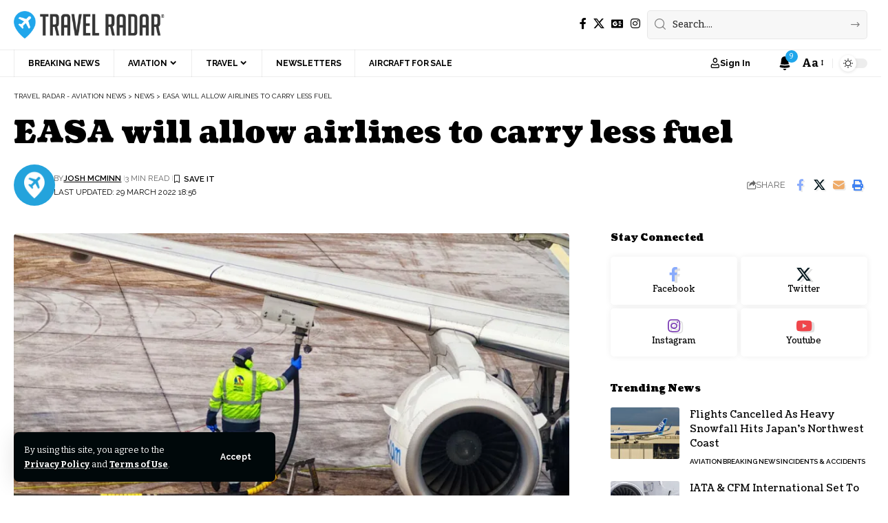

--- FILE ---
content_type: text/html; charset=UTF-8
request_url: https://travelradar.aero/easa-will-allow-airlines-carry-less-fuel/
body_size: 35476
content:
<!DOCTYPE html>
<html lang="en-GB">
<head>
    <meta charset="UTF-8" />
    <meta http-equiv="X-UA-Compatible" content="IE=edge" />
	<meta name="viewport" content="width=device-width, initial-scale=1.0" />
    <link rel="profile" href="https://gmpg.org/xfn/11" />
	<meta name='robots' content='index, follow, max-image-preview:large, max-snippet:-1, max-video-preview:-1' />
	<style>img:is([sizes="auto" i], [sizes^="auto," i]) { contain-intrinsic-size: 3000px 1500px }</style>
				<link rel="preconnect" href="https://fonts.gstatic.com" crossorigin><link rel="preload" as="style" onload="this.onload=null;this.rel='stylesheet'" id="rb-preload-gfonts" href="https://fonts.googleapis.com/css?family=Bitter%3A200%2C300%2C400%2C500%2C600%2C700%2C800%2C900%2C100italic%2C200italic%2C300italic%2C400italic%2C500italic%2C600italic%2C700italic%2C800italic%2C900italic%7CCoustard%3A900%2C400%7CRaleway%3A700%2C400%2C600&amp;display=swap" crossorigin><noscript><link rel="stylesheet" href="https://fonts.googleapis.com/css?family=Bitter%3A200%2C300%2C400%2C500%2C600%2C700%2C800%2C900%2C100italic%2C200italic%2C300italic%2C400italic%2C500italic%2C600italic%2C700italic%2C800italic%2C900italic%7CCoustard%3A900%2C400%7CRaleway%3A700%2C400%2C600&amp;display=swap"></noscript><link rel="apple-touch-icon" href="https://travelradar.aero/wp-content/uploads/2021/07/cropped-142341008_3736125383109174_8967045553856800325_n.png"/>
					<meta name="msapplication-TileColor" content="#ffffff">
			<meta name="msapplication-TileImage" content="https://travelradar.aero/wp-content/uploads/2021/07/cropped-142341008_3736125383109174_8967045553856800325_n.png"/>
		
	<!-- This site is optimized with the Yoast SEO Premium plugin v25.0 (Yoast SEO v26.1.1) - https://yoast.com/wordpress/plugins/seo/ -->
	<title>EASA will allow airlines to carry less fuel - Travel Radar - Aviation News</title>
	<link rel="canonical" href="https://travelradar.aero/easa-will-allow-airlines-carry-less-fuel/" />
	<meta property="og:locale" content="en_GB" />
	<meta property="og:type" content="article" />
	<meta property="og:title" content="EASA will allow airlines to carry less fuel" />
	<meta property="og:description" content="The European Union Aviation Safety Agency (EASA) has released new guidelines allowing aircraft to carry less fuel. They are hoping that this will help reduce European flight emissions. New fuel Guidelines On March 25, the EASA published a decision that will allow air operators to reduce the amount of fuel they take on flights. Usually, [&hellip;]" />
	<meta property="og:url" content="https://travelradar.aero/easa-will-allow-airlines-carry-less-fuel/" />
	<meta property="og:site_name" content="Travel Radar - Aviation News" />
	<meta property="article:publisher" content="https://facebook.com/thetravelradar" />
	<meta property="article:published_time" content="2022-03-29T18:56:35+00:00" />
	<meta property="og:image" content="https://i0.wp.com/travelradar.aero/wp-content/uploads/2022/03/Aviation-Fuel-Supply-Image-iJET.jpg?fit=1000%2C667&ssl=1" />
	<meta property="og:image:width" content="1000" />
	<meta property="og:image:height" content="667" />
	<meta property="og:image:type" content="image/jpeg" />
	<meta name="author" content="Josh McMinn" />
	<meta name="twitter:card" content="summary_large_image" />
	<meta name="twitter:creator" content="@thetravelradar" />
	<meta name="twitter:site" content="@thetravelradar" />
	<script type="application/ld+json" class="yoast-schema-graph">{"@context":"https://schema.org","@graph":[{"@type":"Article","@id":"https://travelradar.aero/easa-will-allow-airlines-carry-less-fuel/#article","isPartOf":{"@id":"https://travelradar.aero/easa-will-allow-airlines-carry-less-fuel/"},"author":{"name":"Josh McMinn","@id":"https://travelradar.aero/#/schema/person/df81be43c1faf6099fa9278f84a77b47"},"headline":"EASA will allow airlines to carry less fuel","datePublished":"2022-03-29T18:56:35+00:00","mainEntityOfPage":{"@id":"https://travelradar.aero/easa-will-allow-airlines-carry-less-fuel/"},"wordCount":393,"commentCount":0,"publisher":{"@id":"https://travelradar.aero/#organization"},"image":{"@id":"https://travelradar.aero/easa-will-allow-airlines-carry-less-fuel/#primaryimage"},"thumbnailUrl":"https://i0.wp.com/travelradar.aero/wp-content/uploads/2022/03/Aviation-Fuel-Supply-Image-iJET.jpg?fit=1000%2C667&ssl=1","inLanguage":"en-GB","potentialAction":[{"@type":"CommentAction","name":"Comment","target":["https://travelradar.aero/easa-will-allow-airlines-carry-less-fuel/#respond"]}],"copyrightYear":"2022","copyrightHolder":{"@id":"https://travelradar.aero/#organization"}},{"@type":"WebPage","@id":"https://travelradar.aero/easa-will-allow-airlines-carry-less-fuel/","url":"https://travelradar.aero/easa-will-allow-airlines-carry-less-fuel/","name":"EASA will allow airlines to carry less fuel - Travel Radar - Aviation News","isPartOf":{"@id":"https://travelradar.aero/#website"},"primaryImageOfPage":{"@id":"https://travelradar.aero/easa-will-allow-airlines-carry-less-fuel/#primaryimage"},"image":{"@id":"https://travelradar.aero/easa-will-allow-airlines-carry-less-fuel/#primaryimage"},"thumbnailUrl":"https://i0.wp.com/travelradar.aero/wp-content/uploads/2022/03/Aviation-Fuel-Supply-Image-iJET.jpg?fit=1000%2C667&ssl=1","datePublished":"2022-03-29T18:56:35+00:00","breadcrumb":{"@id":"https://travelradar.aero/easa-will-allow-airlines-carry-less-fuel/#breadcrumb"},"inLanguage":"en-GB","potentialAction":[{"@type":"ReadAction","target":["https://travelradar.aero/easa-will-allow-airlines-carry-less-fuel/"]}]},{"@type":"ImageObject","inLanguage":"en-GB","@id":"https://travelradar.aero/easa-will-allow-airlines-carry-less-fuel/#primaryimage","url":"https://i0.wp.com/travelradar.aero/wp-content/uploads/2022/03/Aviation-Fuel-Supply-Image-iJET.jpg?fit=1000%2C667&ssl=1","contentUrl":"https://i0.wp.com/travelradar.aero/wp-content/uploads/2022/03/Aviation-Fuel-Supply-Image-iJET.jpg?fit=1000%2C667&ssl=1","width":1000,"height":667,"caption":"aviation fuel being pumped into wing refuelling"},{"@type":"BreadcrumbList","@id":"https://travelradar.aero/easa-will-allow-airlines-carry-less-fuel/#breadcrumb","itemListElement":[{"@type":"ListItem","position":1,"name":"Home","item":"https://travelradar.aero/"},{"@type":"ListItem","position":2,"name":"News","item":"https://travelradar.aero/news/"},{"@type":"ListItem","position":3,"name":"EASA will allow airlines to carry less fuel"}]},{"@type":"WebSite","@id":"https://travelradar.aero/#website","url":"https://travelradar.aero/","name":"Travel Radar - Aviation News","description":"Aviation News | Air Travel News | Insight &amp; Analysis","publisher":{"@id":"https://travelradar.aero/#organization"},"potentialAction":[{"@type":"SearchAction","target":{"@type":"EntryPoint","urlTemplate":"https://travelradar.aero/?s={search_term_string}"},"query-input":{"@type":"PropertyValueSpecification","valueRequired":true,"valueName":"search_term_string"}}],"inLanguage":"en-GB"},{"@type":"Organization","@id":"https://travelradar.aero/#organization","name":"Travel Radar - Aviation News","url":"https://travelradar.aero/","logo":{"@type":"ImageObject","inLanguage":"en-GB","@id":"https://travelradar.aero/#/schema/logo/image/","url":"https://i0.wp.com/travelradar.aero/wp-content/uploads/2021/10/TravelRadarLogo2022.png?fit=684%2C125&ssl=1","contentUrl":"https://i0.wp.com/travelradar.aero/wp-content/uploads/2021/10/TravelRadarLogo2022.png?fit=684%2C125&ssl=1","width":684,"height":125,"caption":"Travel Radar - Aviation News"},"image":{"@id":"https://travelradar.aero/#/schema/logo/image/"},"sameAs":["https://facebook.com/thetravelradar","https://x.com/thetravelradar","https://instagram.com/thetravelradar"],"description":"The leading digital hub for all things aviation and air-travel! Discover the latest aviation news, data, insight and analysis from our team of journalists!","email":"hello@travelradar.aero","telephone":"02080492823","legalName":"Travel Radar Media Ltd.","foundingDate":"2015-06-16","numberOfEmployees":{"@type":"QuantitativeValue","minValue":"51","maxValue":"200"},"publishingPrinciples":"https://travelradar.aero/ethics/","ownershipFundingInfo":"https://travelradar.aero/about-2/","actionableFeedbackPolicy":"https://travelradar.aero/ethics/","correctionsPolicy":"https://travelradar.aero/ethics/","ethicsPolicy":"https://travelradar.aero/ethics/","diversityPolicy":"https://travelradar.aero/about-2/","diversityStaffingReport":"https://travelradar.aero/about-2/"},{"@type":"Person","@id":"https://travelradar.aero/#/schema/person/df81be43c1faf6099fa9278f84a77b47","name":"Josh McMinn","image":{"@type":"ImageObject","inLanguage":"en-GB","@id":"https://travelradar.aero/#/schema/person/image/","url":"https://secure.gravatar.com/avatar/515baf3f3dda6e1661d500027e5d0e5d457be3ca0538e9e2ff5d07d9c33ebefc?s=96&d=mm&r=g","contentUrl":"https://secure.gravatar.com/avatar/515baf3f3dda6e1661d500027e5d0e5d457be3ca0538e9e2ff5d07d9c33ebefc?s=96&d=mm&r=g","caption":"Josh McMinn"},"description":"Jr Reporter - Josh is an Jr. Aviation Reporter at Travel Radar covering the latest industry news, developments and passenger experiences. Outside of reporting, Josh is a talented artist and camera operator with experience spanning several industries.","sameAs":["http://joshmcminn.com"],"url":"https://travelradar.aero/author/josh-mcminn/"}]}</script>
	<!-- / Yoast SEO Premium plugin. -->


<link rel='dns-prefetch' href='//stats.wp.com' />
<link rel='preconnect' href='//i0.wp.com' />
<link rel='preconnect' href='//c0.wp.com' />
<link rel="alternate" type="application/rss+xml" title="Travel Radar - Aviation News &raquo; Feed" href="https://travelradar.aero/feed/" />
<link rel="alternate" type="application/rss+xml" title="Travel Radar - Aviation News &raquo; Comments Feed" href="https://travelradar.aero/comments/feed/" />
<meta name="description" content="The European Union Aviation Safety Agency (EASA) has released new guidelines allowing aircraft to carry less fuel. They are hoping that this will help reduce European flight emissions. New fuel Guidelines On March 25, the EASA published a decision that will allow air operators to reduce the amount of fuel they take"><link rel="alternate" type="application/rss+xml" title="Travel Radar - Aviation News &raquo; EASA will allow airlines to carry less fuel Comments Feed" href="https://travelradar.aero/easa-will-allow-airlines-carry-less-fuel/feed/" />
			<link rel="pingback" href="https://travelradar.aero/xmlrpc.php"/>
		<script type="application/ld+json">{
    "@context": "https://schema.org",
    "@type": "Organization",
    "legalName": "Travel Radar - Aviation News",
    "url": "https://travelradar.aero/",
    "address": {
        "@type": "PostalAddress",
        "streetAddress": "Travel Radar, Suite RA01, 195-197 Wood Street, Walthamstow, London, United Kingdom",
        "addressLocality": "Travel Radar, Suite RA01, 195-197 Wood Street, Walthamstow, London, United Kingdom",
        "postalCode": "E17 3NU"
    },
    "email": "hello@travelradar.aero",
    "contactPoint": {
        "@type": "ContactPoint",
        "telephone": "(+44)02080492823",
        "contactType": "customer service"
    },
    "logo": "https://travelradar.aero/wp-content/uploads/2021/10/TravelRadarLogo2022.png",
    "sameAs": [
        "https://facebook.com/thetravelradar",
        "https://twitter.com/thetravelradar",
        "https://instagram.com/thetravelradar"
    ]
}</script>
<script>
window._wpemojiSettings = {"baseUrl":"https:\/\/s.w.org\/images\/core\/emoji\/16.0.1\/72x72\/","ext":".png","svgUrl":"https:\/\/s.w.org\/images\/core\/emoji\/16.0.1\/svg\/","svgExt":".svg","source":{"concatemoji":"https:\/\/travelradar.aero\/wp-includes\/js\/wp-emoji-release.min.js?ver=6.8.2"}};
/*! This file is auto-generated */
!function(s,n){var o,i,e;function c(e){try{var t={supportTests:e,timestamp:(new Date).valueOf()};sessionStorage.setItem(o,JSON.stringify(t))}catch(e){}}function p(e,t,n){e.clearRect(0,0,e.canvas.width,e.canvas.height),e.fillText(t,0,0);var t=new Uint32Array(e.getImageData(0,0,e.canvas.width,e.canvas.height).data),a=(e.clearRect(0,0,e.canvas.width,e.canvas.height),e.fillText(n,0,0),new Uint32Array(e.getImageData(0,0,e.canvas.width,e.canvas.height).data));return t.every(function(e,t){return e===a[t]})}function u(e,t){e.clearRect(0,0,e.canvas.width,e.canvas.height),e.fillText(t,0,0);for(var n=e.getImageData(16,16,1,1),a=0;a<n.data.length;a++)if(0!==n.data[a])return!1;return!0}function f(e,t,n,a){switch(t){case"flag":return n(e,"\ud83c\udff3\ufe0f\u200d\u26a7\ufe0f","\ud83c\udff3\ufe0f\u200b\u26a7\ufe0f")?!1:!n(e,"\ud83c\udde8\ud83c\uddf6","\ud83c\udde8\u200b\ud83c\uddf6")&&!n(e,"\ud83c\udff4\udb40\udc67\udb40\udc62\udb40\udc65\udb40\udc6e\udb40\udc67\udb40\udc7f","\ud83c\udff4\u200b\udb40\udc67\u200b\udb40\udc62\u200b\udb40\udc65\u200b\udb40\udc6e\u200b\udb40\udc67\u200b\udb40\udc7f");case"emoji":return!a(e,"\ud83e\udedf")}return!1}function g(e,t,n,a){var r="undefined"!=typeof WorkerGlobalScope&&self instanceof WorkerGlobalScope?new OffscreenCanvas(300,150):s.createElement("canvas"),o=r.getContext("2d",{willReadFrequently:!0}),i=(o.textBaseline="top",o.font="600 32px Arial",{});return e.forEach(function(e){i[e]=t(o,e,n,a)}),i}function t(e){var t=s.createElement("script");t.src=e,t.defer=!0,s.head.appendChild(t)}"undefined"!=typeof Promise&&(o="wpEmojiSettingsSupports",i=["flag","emoji"],n.supports={everything:!0,everythingExceptFlag:!0},e=new Promise(function(e){s.addEventListener("DOMContentLoaded",e,{once:!0})}),new Promise(function(t){var n=function(){try{var e=JSON.parse(sessionStorage.getItem(o));if("object"==typeof e&&"number"==typeof e.timestamp&&(new Date).valueOf()<e.timestamp+604800&&"object"==typeof e.supportTests)return e.supportTests}catch(e){}return null}();if(!n){if("undefined"!=typeof Worker&&"undefined"!=typeof OffscreenCanvas&&"undefined"!=typeof URL&&URL.createObjectURL&&"undefined"!=typeof Blob)try{var e="postMessage("+g.toString()+"("+[JSON.stringify(i),f.toString(),p.toString(),u.toString()].join(",")+"));",a=new Blob([e],{type:"text/javascript"}),r=new Worker(URL.createObjectURL(a),{name:"wpTestEmojiSupports"});return void(r.onmessage=function(e){c(n=e.data),r.terminate(),t(n)})}catch(e){}c(n=g(i,f,p,u))}t(n)}).then(function(e){for(var t in e)n.supports[t]=e[t],n.supports.everything=n.supports.everything&&n.supports[t],"flag"!==t&&(n.supports.everythingExceptFlag=n.supports.everythingExceptFlag&&n.supports[t]);n.supports.everythingExceptFlag=n.supports.everythingExceptFlag&&!n.supports.flag,n.DOMReady=!1,n.readyCallback=function(){n.DOMReady=!0}}).then(function(){return e}).then(function(){var e;n.supports.everything||(n.readyCallback(),(e=n.source||{}).concatemoji?t(e.concatemoji):e.wpemoji&&e.twemoji&&(t(e.twemoji),t(e.wpemoji)))}))}((window,document),window._wpemojiSettings);
</script>
<link rel='stylesheet' id='embedpress-css-css' href='https://travelradar.aero/wp-content/plugins/embedpress/assets/css/embedpress.css?ver=1767134352' media='all' />
<link rel='stylesheet' id='embedpress-blocks-style-css' href='https://travelradar.aero/wp-content/plugins/embedpress/assets/css/blocks.build.css?ver=1767134352' media='all' />
<link rel='stylesheet' id='embedpress-lazy-load-css-css' href='https://travelradar.aero/wp-content/plugins/embedpress/assets/css/lazy-load.css?ver=1767134352' media='all' />
<style id='wp-emoji-styles-inline-css'>

	img.wp-smiley, img.emoji {
		display: inline !important;
		border: none !important;
		box-shadow: none !important;
		height: 1em !important;
		width: 1em !important;
		margin: 0 0.07em !important;
		vertical-align: -0.1em !important;
		background: none !important;
		padding: 0 !important;
	}
</style>
<link rel='stylesheet' id='wp-block-library-css' href='https://c0.wp.com/c/6.8.2/wp-includes/css/dist/block-library/style.min.css' media='all' />
<style id='classic-theme-styles-inline-css'>
/*! This file is auto-generated */
.wp-block-button__link{color:#fff;background-color:#32373c;border-radius:9999px;box-shadow:none;text-decoration:none;padding:calc(.667em + 2px) calc(1.333em + 2px);font-size:1.125em}.wp-block-file__button{background:#32373c;color:#fff;text-decoration:none}
</style>
<style id='global-styles-inline-css'>
:root{--wp--preset--aspect-ratio--square: 1;--wp--preset--aspect-ratio--4-3: 4/3;--wp--preset--aspect-ratio--3-4: 3/4;--wp--preset--aspect-ratio--3-2: 3/2;--wp--preset--aspect-ratio--2-3: 2/3;--wp--preset--aspect-ratio--16-9: 16/9;--wp--preset--aspect-ratio--9-16: 9/16;--wp--preset--color--black: #000000;--wp--preset--color--cyan-bluish-gray: #abb8c3;--wp--preset--color--white: #ffffff;--wp--preset--color--pale-pink: #f78da7;--wp--preset--color--vivid-red: #cf2e2e;--wp--preset--color--luminous-vivid-orange: #ff6900;--wp--preset--color--luminous-vivid-amber: #fcb900;--wp--preset--color--light-green-cyan: #7bdcb5;--wp--preset--color--vivid-green-cyan: #00d084;--wp--preset--color--pale-cyan-blue: #8ed1fc;--wp--preset--color--vivid-cyan-blue: #0693e3;--wp--preset--color--vivid-purple: #9b51e0;--wp--preset--gradient--vivid-cyan-blue-to-vivid-purple: linear-gradient(135deg,rgba(6,147,227,1) 0%,rgb(155,81,224) 100%);--wp--preset--gradient--light-green-cyan-to-vivid-green-cyan: linear-gradient(135deg,rgb(122,220,180) 0%,rgb(0,208,130) 100%);--wp--preset--gradient--luminous-vivid-amber-to-luminous-vivid-orange: linear-gradient(135deg,rgba(252,185,0,1) 0%,rgba(255,105,0,1) 100%);--wp--preset--gradient--luminous-vivid-orange-to-vivid-red: linear-gradient(135deg,rgba(255,105,0,1) 0%,rgb(207,46,46) 100%);--wp--preset--gradient--very-light-gray-to-cyan-bluish-gray: linear-gradient(135deg,rgb(238,238,238) 0%,rgb(169,184,195) 100%);--wp--preset--gradient--cool-to-warm-spectrum: linear-gradient(135deg,rgb(74,234,220) 0%,rgb(151,120,209) 20%,rgb(207,42,186) 40%,rgb(238,44,130) 60%,rgb(251,105,98) 80%,rgb(254,248,76) 100%);--wp--preset--gradient--blush-light-purple: linear-gradient(135deg,rgb(255,206,236) 0%,rgb(152,150,240) 100%);--wp--preset--gradient--blush-bordeaux: linear-gradient(135deg,rgb(254,205,165) 0%,rgb(254,45,45) 50%,rgb(107,0,62) 100%);--wp--preset--gradient--luminous-dusk: linear-gradient(135deg,rgb(255,203,112) 0%,rgb(199,81,192) 50%,rgb(65,88,208) 100%);--wp--preset--gradient--pale-ocean: linear-gradient(135deg,rgb(255,245,203) 0%,rgb(182,227,212) 50%,rgb(51,167,181) 100%);--wp--preset--gradient--electric-grass: linear-gradient(135deg,rgb(202,248,128) 0%,rgb(113,206,126) 100%);--wp--preset--gradient--midnight: linear-gradient(135deg,rgb(2,3,129) 0%,rgb(40,116,252) 100%);--wp--preset--font-size--small: 13px;--wp--preset--font-size--medium: 20px;--wp--preset--font-size--large: 36px;--wp--preset--font-size--x-large: 42px;--wp--preset--spacing--20: 0.44rem;--wp--preset--spacing--30: 0.67rem;--wp--preset--spacing--40: 1rem;--wp--preset--spacing--50: 1.5rem;--wp--preset--spacing--60: 2.25rem;--wp--preset--spacing--70: 3.38rem;--wp--preset--spacing--80: 5.06rem;--wp--preset--shadow--natural: 6px 6px 9px rgba(0, 0, 0, 0.2);--wp--preset--shadow--deep: 12px 12px 50px rgba(0, 0, 0, 0.4);--wp--preset--shadow--sharp: 6px 6px 0px rgba(0, 0, 0, 0.2);--wp--preset--shadow--outlined: 6px 6px 0px -3px rgba(255, 255, 255, 1), 6px 6px rgba(0, 0, 0, 1);--wp--preset--shadow--crisp: 6px 6px 0px rgba(0, 0, 0, 1);}:where(.is-layout-flex){gap: 0.5em;}:where(.is-layout-grid){gap: 0.5em;}body .is-layout-flex{display: flex;}.is-layout-flex{flex-wrap: wrap;align-items: center;}.is-layout-flex > :is(*, div){margin: 0;}body .is-layout-grid{display: grid;}.is-layout-grid > :is(*, div){margin: 0;}:where(.wp-block-columns.is-layout-flex){gap: 2em;}:where(.wp-block-columns.is-layout-grid){gap: 2em;}:where(.wp-block-post-template.is-layout-flex){gap: 1.25em;}:where(.wp-block-post-template.is-layout-grid){gap: 1.25em;}.has-black-color{color: var(--wp--preset--color--black) !important;}.has-cyan-bluish-gray-color{color: var(--wp--preset--color--cyan-bluish-gray) !important;}.has-white-color{color: var(--wp--preset--color--white) !important;}.has-pale-pink-color{color: var(--wp--preset--color--pale-pink) !important;}.has-vivid-red-color{color: var(--wp--preset--color--vivid-red) !important;}.has-luminous-vivid-orange-color{color: var(--wp--preset--color--luminous-vivid-orange) !important;}.has-luminous-vivid-amber-color{color: var(--wp--preset--color--luminous-vivid-amber) !important;}.has-light-green-cyan-color{color: var(--wp--preset--color--light-green-cyan) !important;}.has-vivid-green-cyan-color{color: var(--wp--preset--color--vivid-green-cyan) !important;}.has-pale-cyan-blue-color{color: var(--wp--preset--color--pale-cyan-blue) !important;}.has-vivid-cyan-blue-color{color: var(--wp--preset--color--vivid-cyan-blue) !important;}.has-vivid-purple-color{color: var(--wp--preset--color--vivid-purple) !important;}.has-black-background-color{background-color: var(--wp--preset--color--black) !important;}.has-cyan-bluish-gray-background-color{background-color: var(--wp--preset--color--cyan-bluish-gray) !important;}.has-white-background-color{background-color: var(--wp--preset--color--white) !important;}.has-pale-pink-background-color{background-color: var(--wp--preset--color--pale-pink) !important;}.has-vivid-red-background-color{background-color: var(--wp--preset--color--vivid-red) !important;}.has-luminous-vivid-orange-background-color{background-color: var(--wp--preset--color--luminous-vivid-orange) !important;}.has-luminous-vivid-amber-background-color{background-color: var(--wp--preset--color--luminous-vivid-amber) !important;}.has-light-green-cyan-background-color{background-color: var(--wp--preset--color--light-green-cyan) !important;}.has-vivid-green-cyan-background-color{background-color: var(--wp--preset--color--vivid-green-cyan) !important;}.has-pale-cyan-blue-background-color{background-color: var(--wp--preset--color--pale-cyan-blue) !important;}.has-vivid-cyan-blue-background-color{background-color: var(--wp--preset--color--vivid-cyan-blue) !important;}.has-vivid-purple-background-color{background-color: var(--wp--preset--color--vivid-purple) !important;}.has-black-border-color{border-color: var(--wp--preset--color--black) !important;}.has-cyan-bluish-gray-border-color{border-color: var(--wp--preset--color--cyan-bluish-gray) !important;}.has-white-border-color{border-color: var(--wp--preset--color--white) !important;}.has-pale-pink-border-color{border-color: var(--wp--preset--color--pale-pink) !important;}.has-vivid-red-border-color{border-color: var(--wp--preset--color--vivid-red) !important;}.has-luminous-vivid-orange-border-color{border-color: var(--wp--preset--color--luminous-vivid-orange) !important;}.has-luminous-vivid-amber-border-color{border-color: var(--wp--preset--color--luminous-vivid-amber) !important;}.has-light-green-cyan-border-color{border-color: var(--wp--preset--color--light-green-cyan) !important;}.has-vivid-green-cyan-border-color{border-color: var(--wp--preset--color--vivid-green-cyan) !important;}.has-pale-cyan-blue-border-color{border-color: var(--wp--preset--color--pale-cyan-blue) !important;}.has-vivid-cyan-blue-border-color{border-color: var(--wp--preset--color--vivid-cyan-blue) !important;}.has-vivid-purple-border-color{border-color: var(--wp--preset--color--vivid-purple) !important;}.has-vivid-cyan-blue-to-vivid-purple-gradient-background{background: var(--wp--preset--gradient--vivid-cyan-blue-to-vivid-purple) !important;}.has-light-green-cyan-to-vivid-green-cyan-gradient-background{background: var(--wp--preset--gradient--light-green-cyan-to-vivid-green-cyan) !important;}.has-luminous-vivid-amber-to-luminous-vivid-orange-gradient-background{background: var(--wp--preset--gradient--luminous-vivid-amber-to-luminous-vivid-orange) !important;}.has-luminous-vivid-orange-to-vivid-red-gradient-background{background: var(--wp--preset--gradient--luminous-vivid-orange-to-vivid-red) !important;}.has-very-light-gray-to-cyan-bluish-gray-gradient-background{background: var(--wp--preset--gradient--very-light-gray-to-cyan-bluish-gray) !important;}.has-cool-to-warm-spectrum-gradient-background{background: var(--wp--preset--gradient--cool-to-warm-spectrum) !important;}.has-blush-light-purple-gradient-background{background: var(--wp--preset--gradient--blush-light-purple) !important;}.has-blush-bordeaux-gradient-background{background: var(--wp--preset--gradient--blush-bordeaux) !important;}.has-luminous-dusk-gradient-background{background: var(--wp--preset--gradient--luminous-dusk) !important;}.has-pale-ocean-gradient-background{background: var(--wp--preset--gradient--pale-ocean) !important;}.has-electric-grass-gradient-background{background: var(--wp--preset--gradient--electric-grass) !important;}.has-midnight-gradient-background{background: var(--wp--preset--gradient--midnight) !important;}.has-small-font-size{font-size: var(--wp--preset--font-size--small) !important;}.has-medium-font-size{font-size: var(--wp--preset--font-size--medium) !important;}.has-large-font-size{font-size: var(--wp--preset--font-size--large) !important;}.has-x-large-font-size{font-size: var(--wp--preset--font-size--x-large) !important;}
:where(.wp-block-post-template.is-layout-flex){gap: 1.25em;}:where(.wp-block-post-template.is-layout-grid){gap: 1.25em;}
:where(.wp-block-columns.is-layout-flex){gap: 2em;}:where(.wp-block-columns.is-layout-grid){gap: 2em;}
:root :where(.wp-block-pullquote){font-size: 1.5em;line-height: 1.6;}
</style>
<link rel='stylesheet' id='foxiz-elements-css' href='https://travelradar.aero/wp-content/plugins/foxiz-core/lib/foxiz-elements/public/style.css?ver=2.0' media='all' />
<link rel='stylesheet' id='sigijh-front_css-css' href='https://travelradar.aero/wp-content/plugins/just-highlight/css/style.css?ver=6.8.2' media='all' />
<link rel='stylesheet' id='if-menu-site-css-css' href='https://travelradar.aero/wp-content/plugins/if-menu/assets/if-menu-site.css?ver=6.8.2' media='all' />
<link rel='stylesheet' id='wpdiscuz-frontend-css-css' href='https://travelradar.aero/wp-content/plugins/wpdiscuz/themes/default/style.css?ver=7.6.42' media='all' />
<style id='wpdiscuz-frontend-css-inline-css'>
 #wpdcom .wpd-blog-administrator .wpd-comment-label{color:#ffffff;background-color:#20a6eb;border:none}#wpdcom .wpd-blog-administrator .wpd-comment-author, #wpdcom .wpd-blog-administrator .wpd-comment-author a{color:#20a6eb}#wpdcom.wpd-layout-1 .wpd-comment .wpd-blog-administrator .wpd-avatar img{border-color:#20a6eb}#wpdcom.wpd-layout-2 .wpd-comment.wpd-reply .wpd-comment-wrap.wpd-blog-administrator{border-left:3px solid #20a6eb}#wpdcom.wpd-layout-2 .wpd-comment .wpd-blog-administrator .wpd-avatar img{border-bottom-color:#20a6eb}#wpdcom.wpd-layout-3 .wpd-blog-administrator .wpd-comment-subheader{border-top:1px dashed #20a6eb}#wpdcom.wpd-layout-3 .wpd-reply .wpd-blog-administrator .wpd-comment-right{border-left:1px solid #20a6eb}#wpdcom .wpd-blog-editor .wpd-comment-label{color:#ffffff;background-color:#20a6eb;border:none}#wpdcom .wpd-blog-editor .wpd-comment-author, #wpdcom .wpd-blog-editor .wpd-comment-author a{color:#20a6eb}#wpdcom.wpd-layout-1 .wpd-comment .wpd-blog-editor .wpd-avatar img{border-color:#20a6eb}#wpdcom.wpd-layout-2 .wpd-comment.wpd-reply .wpd-comment-wrap.wpd-blog-editor{border-left:3px solid #20a6eb}#wpdcom.wpd-layout-2 .wpd-comment .wpd-blog-editor .wpd-avatar img{border-bottom-color:#20a6eb}#wpdcom.wpd-layout-3 .wpd-blog-editor .wpd-comment-subheader{border-top:1px dashed #20a6eb}#wpdcom.wpd-layout-3 .wpd-reply .wpd-blog-editor .wpd-comment-right{border-left:1px solid #20a6eb}#wpdcom .wpd-blog-author .wpd-comment-label{color:#ffffff;background-color:#20a6eb;border:none}#wpdcom .wpd-blog-author .wpd-comment-author, #wpdcom .wpd-blog-author .wpd-comment-author a{color:#20a6eb}#wpdcom.wpd-layout-1 .wpd-comment .wpd-blog-author .wpd-avatar img{border-color:#20a6eb}#wpdcom.wpd-layout-2 .wpd-comment .wpd-blog-author .wpd-avatar img{border-bottom-color:#20a6eb}#wpdcom.wpd-layout-3 .wpd-blog-author .wpd-comment-subheader{border-top:1px dashed #20a6eb}#wpdcom.wpd-layout-3 .wpd-reply .wpd-blog-author .wpd-comment-right{border-left:1px solid #20a6eb}#wpdcom .wpd-blog-contributor .wpd-comment-label{color:#ffffff;background-color:#20a6eb;border:none}#wpdcom .wpd-blog-contributor .wpd-comment-author, #wpdcom .wpd-blog-contributor .wpd-comment-author a{color:#20a6eb}#wpdcom.wpd-layout-1 .wpd-comment .wpd-blog-contributor .wpd-avatar img{border-color:#20a6eb}#wpdcom.wpd-layout-2 .wpd-comment .wpd-blog-contributor .wpd-avatar img{border-bottom-color:#20a6eb}#wpdcom.wpd-layout-3 .wpd-blog-contributor .wpd-comment-subheader{border-top:1px dashed #20a6eb}#wpdcom.wpd-layout-3 .wpd-reply .wpd-blog-contributor .wpd-comment-right{border-left:1px solid #20a6eb}#wpdcom .wpd-blog-subscriber .wpd-comment-label{color:#ffffff;background-color:#333333;border:none}#wpdcom .wpd-blog-subscriber .wpd-comment-author, #wpdcom .wpd-blog-subscriber .wpd-comment-author a{color:#333333}#wpdcom.wpd-layout-2 .wpd-comment .wpd-blog-subscriber .wpd-avatar img{border-bottom-color:#333333}#wpdcom.wpd-layout-3 .wpd-blog-subscriber .wpd-comment-subheader{border-top:1px dashed #333333}#wpdcom .wpd-blog-revisor .wpd-comment-label{color:#ffffff;background-color:#333333;border:none}#wpdcom .wpd-blog-revisor .wpd-comment-author, #wpdcom .wpd-blog-revisor .wpd-comment-author a{color:#333333}#wpdcom.wpd-layout-1 .wpd-comment .wpd-blog-revisor .wpd-avatar img{border-color:#333333}#wpdcom.wpd-layout-2 .wpd-comment .wpd-blog-revisor .wpd-avatar img{border-bottom-color:#333333}#wpdcom.wpd-layout-3 .wpd-blog-revisor .wpd-comment-subheader{border-top:1px dashed #333333}#wpdcom.wpd-layout-3 .wpd-reply .wpd-blog-revisor .wpd-comment-right{border-left:1px solid #333333}#wpdcom .wpd-blog-it .wpd-comment-label{color:#ffffff;background-color:#00B38F;border:none}#wpdcom .wpd-blog-it .wpd-comment-author, #wpdcom .wpd-blog-it .wpd-comment-author a{color:#00B38F}#wpdcom.wpd-layout-1 .wpd-comment .wpd-blog-it .wpd-avatar img{border-color:#00B38F}#wpdcom.wpd-layout-2 .wpd-comment .wpd-blog-it .wpd-avatar img{border-bottom-color:#00B38F}#wpdcom.wpd-layout-3 .wpd-blog-it .wpd-comment-subheader{border-top:1px dashed #00B38F}#wpdcom.wpd-layout-3 .wpd-reply .wpd-blog-it .wpd-comment-right{border-left:1px solid #00B38F}#wpdcom .wpd-blog-wpseo_manager .wpd-comment-label{color:#ffffff;background-color:#333333;border:none}#wpdcom .wpd-blog-wpseo_manager .wpd-comment-author, #wpdcom .wpd-blog-wpseo_manager .wpd-comment-author a{color:#333333}#wpdcom.wpd-layout-1 .wpd-comment .wpd-blog-wpseo_manager .wpd-avatar img{border-color:#333333}#wpdcom.wpd-layout-2 .wpd-comment .wpd-blog-wpseo_manager .wpd-avatar img{border-bottom-color:#333333}#wpdcom.wpd-layout-3 .wpd-blog-wpseo_manager .wpd-comment-subheader{border-top:1px dashed #333333}#wpdcom.wpd-layout-3 .wpd-reply .wpd-blog-wpseo_manager .wpd-comment-right{border-left:1px solid #333333}#wpdcom .wpd-blog-wpseo_editor .wpd-comment-label{color:#ffffff;background-color:#333333;border:none}#wpdcom .wpd-blog-wpseo_editor .wpd-comment-author, #wpdcom .wpd-blog-wpseo_editor .wpd-comment-author a{color:#333333}#wpdcom.wpd-layout-1 .wpd-comment .wpd-blog-wpseo_editor .wpd-avatar img{border-color:#333333}#wpdcom.wpd-layout-2 .wpd-comment .wpd-blog-wpseo_editor .wpd-avatar img{border-bottom-color:#333333}#wpdcom.wpd-layout-3 .wpd-blog-wpseo_editor .wpd-comment-subheader{border-top:1px dashed #333333}#wpdcom.wpd-layout-3 .wpd-reply .wpd-blog-wpseo_editor .wpd-comment-right{border-left:1px solid #333333}#wpdcom .wpd-blog-post_author .wpd-comment-label{color:#ffffff;background-color:#20a6eb;border:none}#wpdcom .wpd-blog-post_author .wpd-comment-author, #wpdcom .wpd-blog-post_author .wpd-comment-author a{color:#20a6eb}#wpdcom .wpd-blog-post_author .wpd-avatar img{border-color:#20a6eb}#wpdcom.wpd-layout-1 .wpd-comment .wpd-blog-post_author .wpd-avatar img{border-color:#20a6eb}#wpdcom.wpd-layout-2 .wpd-comment.wpd-reply .wpd-comment-wrap.wpd-blog-post_author{border-left:3px solid #20a6eb}#wpdcom.wpd-layout-2 .wpd-comment .wpd-blog-post_author .wpd-avatar img{border-bottom-color:#20a6eb}#wpdcom.wpd-layout-3 .wpd-blog-post_author .wpd-comment-subheader{border-top:1px dashed #20a6eb}#wpdcom.wpd-layout-3 .wpd-reply .wpd-blog-post_author .wpd-comment-right{border-left:1px solid #20a6eb}#wpdcom .wpd-blog-guest .wpd-comment-label{color:#ffffff;background-color:#333333;border:none}#wpdcom .wpd-blog-guest .wpd-comment-author, #wpdcom .wpd-blog-guest .wpd-comment-author a{color:#333333}#wpdcom.wpd-layout-3 .wpd-blog-guest .wpd-comment-subheader{border-top:1px dashed #333333}#comments, #respond, .comments-area, #wpdcom{}#wpdcom .ql-editor > *{color:#777777}#wpdcom .ql-editor::before{}#wpdcom .ql-toolbar{border:1px solid #DDDDDD;border-top:none}#wpdcom .ql-container{border:1px solid #DDDDDD;border-bottom:none}#wpdcom .wpd-form-row .wpdiscuz-item input[type="text"], #wpdcom .wpd-form-row .wpdiscuz-item input[type="email"], #wpdcom .wpd-form-row .wpdiscuz-item input[type="url"], #wpdcom .wpd-form-row .wpdiscuz-item input[type="color"], #wpdcom .wpd-form-row .wpdiscuz-item input[type="date"], #wpdcom .wpd-form-row .wpdiscuz-item input[type="datetime"], #wpdcom .wpd-form-row .wpdiscuz-item input[type="datetime-local"], #wpdcom .wpd-form-row .wpdiscuz-item input[type="month"], #wpdcom .wpd-form-row .wpdiscuz-item input[type="number"], #wpdcom .wpd-form-row .wpdiscuz-item input[type="time"], #wpdcom textarea, #wpdcom select{border:1px solid #DDDDDD;color:#777777}#wpdcom .wpd-form-row .wpdiscuz-item textarea{border:1px solid #DDDDDD}#wpdcom input::placeholder, #wpdcom textarea::placeholder, #wpdcom input::-moz-placeholder, #wpdcom textarea::-webkit-input-placeholder{}#wpdcom .wpd-comment-text{color:#777777}#wpdcom .wpd-thread-head .wpd-thread-info{border-bottom:2px solid #20a6eb}#wpdcom .wpd-thread-head .wpd-thread-info.wpd-reviews-tab svg{fill:#20a6eb}#wpdcom .wpd-thread-head .wpdiscuz-user-settings{border-bottom:2px solid #20a6eb}#wpdcom .wpd-thread-head .wpdiscuz-user-settings:hover{color:#20a6eb}#wpdcom .wpd-comment .wpd-follow-link:hover{color:#20a6eb}#wpdcom .wpd-comment-status .wpd-sticky{color:#20a6eb}#wpdcom .wpd-thread-filter .wpdf-active{color:#20a6eb;border-bottom-color:#20a6eb}#wpdcom .wpd-comment-info-bar{border:1px dashed #4db8ef;background:#e9f7fd}#wpdcom .wpd-comment-info-bar .wpd-current-view i{color:#20a6eb}#wpdcom .wpd-filter-view-all:hover{background:#20a6eb}#wpdcom .wpdiscuz-item .wpdiscuz-rating > label{color:#DDDDDD}#wpdcom .wpdiscuz-item .wpdiscuz-rating:not(:checked) > label:hover, .wpdiscuz-rating:not(:checked) > label:hover ~ label{}#wpdcom .wpdiscuz-item .wpdiscuz-rating > input ~ label:hover, #wpdcom .wpdiscuz-item .wpdiscuz-rating > input:not(:checked) ~ label:hover ~ label, #wpdcom .wpdiscuz-item .wpdiscuz-rating > input:not(:checked) ~ label:hover ~ label{color:#FFED85}#wpdcom .wpdiscuz-item .wpdiscuz-rating > input:checked ~ label:hover, #wpdcom .wpdiscuz-item .wpdiscuz-rating > input:checked ~ label:hover, #wpdcom .wpdiscuz-item .wpdiscuz-rating > label:hover ~ input:checked ~ label, #wpdcom .wpdiscuz-item .wpdiscuz-rating > input:checked + label:hover ~ label, #wpdcom .wpdiscuz-item .wpdiscuz-rating > input:checked ~ label:hover ~ label, .wpd-custom-field .wcf-active-star, #wpdcom .wpdiscuz-item .wpdiscuz-rating > input:checked ~ label{color:#FFD700}#wpd-post-rating .wpd-rating-wrap .wpd-rating-stars svg .wpd-star{fill:#DDDDDD}#wpd-post-rating .wpd-rating-wrap .wpd-rating-stars svg .wpd-active{fill:#FFD700}#wpd-post-rating .wpd-rating-wrap .wpd-rate-starts svg .wpd-star{fill:#DDDDDD}#wpd-post-rating .wpd-rating-wrap .wpd-rate-starts:hover svg .wpd-star{fill:#FFED85}#wpd-post-rating.wpd-not-rated .wpd-rating-wrap .wpd-rate-starts svg:hover ~ svg .wpd-star{fill:#DDDDDD}.wpdiscuz-post-rating-wrap .wpd-rating .wpd-rating-wrap .wpd-rating-stars svg .wpd-star{fill:#DDDDDD}.wpdiscuz-post-rating-wrap .wpd-rating .wpd-rating-wrap .wpd-rating-stars svg .wpd-active{fill:#FFD700}#wpdcom .wpd-comment .wpd-follow-active{color:#ff7a00}#wpdcom .page-numbers{color:#555;border:#555 1px solid}#wpdcom span.current{background:#555}#wpdcom.wpd-layout-1 .wpd-new-loaded-comment > .wpd-comment-wrap > .wpd-comment-right{background:#FFFAD6}#wpdcom.wpd-layout-2 .wpd-new-loaded-comment.wpd-comment > .wpd-comment-wrap > .wpd-comment-right{background:#FFFAD6}#wpdcom.wpd-layout-2 .wpd-new-loaded-comment.wpd-comment.wpd-reply > .wpd-comment-wrap > .wpd-comment-right{background:transparent}#wpdcom.wpd-layout-2 .wpd-new-loaded-comment.wpd-comment.wpd-reply > .wpd-comment-wrap{background:#FFFAD6}#wpdcom.wpd-layout-3 .wpd-new-loaded-comment.wpd-comment > .wpd-comment-wrap > .wpd-comment-right{background:#FFFAD6}#wpdcom .wpd-follow:hover i, #wpdcom .wpd-unfollow:hover i, #wpdcom .wpd-comment .wpd-follow-active:hover i{color:#20a6eb}#wpdcom .wpdiscuz-readmore{cursor:pointer;color:#20a6eb}.wpd-custom-field .wcf-pasiv-star, #wpcomm .wpdiscuz-item .wpdiscuz-rating > label{color:#DDDDDD}.wpd-wrapper .wpd-list-item.wpd-active{border-top:3px solid #20a6eb}#wpdcom.wpd-layout-2 .wpd-comment.wpd-reply.wpd-unapproved-comment .wpd-comment-wrap{border-left:3px solid #FFFAD6}#wpdcom.wpd-layout-3 .wpd-comment.wpd-reply.wpd-unapproved-comment .wpd-comment-right{border-left:1px solid #FFFAD6}#wpdcom .wpd-prim-button{background-color:#20a6eb;color:#FFFFFF}#wpdcom .wpd_label__check i.wpdicon-on{color:#20a6eb;border:1px solid #90d3f5}#wpd-bubble-wrapper #wpd-bubble-all-comments-count{color:#20a6eb}#wpd-bubble-wrapper > div{background-color:#20a6eb}#wpd-bubble-wrapper > #wpd-bubble #wpd-bubble-add-message{background-color:#20a6eb}#wpd-bubble-wrapper > #wpd-bubble #wpd-bubble-add-message::before{border-left-color:#20a6eb;border-right-color:#20a6eb}#wpd-bubble-wrapper.wpd-right-corner > #wpd-bubble #wpd-bubble-add-message::before{border-left-color:#20a6eb;border-right-color:#20a6eb}.wpd-inline-icon-wrapper path.wpd-inline-icon-first{fill:#20a6eb}.wpd-inline-icon-count{background-color:#20a6eb}.wpd-inline-icon-count::before{border-right-color:#20a6eb}.wpd-inline-form-wrapper::before{border-bottom-color:#20a6eb}.wpd-inline-form-question{background-color:#20a6eb}.wpd-inline-form{background-color:#20a6eb}.wpd-last-inline-comments-wrapper{border-color:#20a6eb}.wpd-last-inline-comments-wrapper::before{border-bottom-color:#20a6eb}.wpd-last-inline-comments-wrapper .wpd-view-all-inline-comments{background:#20a6eb}.wpd-last-inline-comments-wrapper .wpd-view-all-inline-comments:hover,.wpd-last-inline-comments-wrapper .wpd-view-all-inline-comments:active,.wpd-last-inline-comments-wrapper .wpd-view-all-inline-comments:focus{background-color:#20a6eb}#wpdcom .ql-snow .ql-tooltip[data-mode="link"]::before{content:"Enter link:"}#wpdcom .ql-snow .ql-tooltip.ql-editing a.ql-action::after{content:"Save"}.comments-area{width:auto}
</style>
<link rel='stylesheet' id='wpdiscuz-fa-css' href='https://travelradar.aero/wp-content/plugins/wpdiscuz/assets/third-party/font-awesome-5.13.0/css/fa.min.css?ver=7.6.42' media='all' />
<link rel='stylesheet' id='wpdiscuz-combo-css-css' href='https://travelradar.aero/wp-content/plugins/wpdiscuz/assets/css/wpdiscuz-combo.min.css?ver=6.8.2' media='all' />
<link rel='stylesheet' id='elementor-frontend-css' href='https://travelradar.aero/wp-content/plugins/elementor/assets/css/frontend.min.css?ver=3.34.0' media='all' />
<link rel='stylesheet' id='eael-general-css' href='https://travelradar.aero/wp-content/plugins/essential-addons-for-elementor-lite/assets/front-end/css/view/general.min.css?ver=6.5.4' media='all' />
<link rel='stylesheet' id='um_modal-css' href='https://travelradar.aero/wp-content/plugins/ultimate-member/assets/css/um-modal.min.css?ver=2.10.6' media='all' />
<link rel='stylesheet' id='um_ui-css' href='https://travelradar.aero/wp-content/plugins/ultimate-member/assets/libs/jquery-ui/jquery-ui.min.css?ver=1.13.2' media='all' />
<link rel='stylesheet' id='um_tipsy-css' href='https://travelradar.aero/wp-content/plugins/ultimate-member/assets/libs/tipsy/tipsy.min.css?ver=1.0.0a' media='all' />
<link rel='stylesheet' id='um_raty-css' href='https://travelradar.aero/wp-content/plugins/ultimate-member/assets/libs/raty/um-raty.min.css?ver=2.6.0' media='all' />
<link rel='stylesheet' id='select2-css' href='https://travelradar.aero/wp-content/plugins/ultimate-member/assets/libs/select2/select2.min.css?ver=4.0.13' media='all' />
<link rel='stylesheet' id='um_fileupload-css' href='https://travelradar.aero/wp-content/plugins/ultimate-member/assets/css/um-fileupload.min.css?ver=2.10.6' media='all' />
<link rel='stylesheet' id='um_confirm-css' href='https://travelradar.aero/wp-content/plugins/ultimate-member/assets/libs/um-confirm/um-confirm.min.css?ver=1.0' media='all' />
<link rel='stylesheet' id='um_datetime-css' href='https://travelradar.aero/wp-content/plugins/ultimate-member/assets/libs/pickadate/default.min.css?ver=3.6.2' media='all' />
<link rel='stylesheet' id='um_datetime_date-css' href='https://travelradar.aero/wp-content/plugins/ultimate-member/assets/libs/pickadate/default.date.min.css?ver=3.6.2' media='all' />
<link rel='stylesheet' id='um_datetime_time-css' href='https://travelradar.aero/wp-content/plugins/ultimate-member/assets/libs/pickadate/default.time.min.css?ver=3.6.2' media='all' />
<link rel='stylesheet' id='um_fonticons_ii-css' href='https://travelradar.aero/wp-content/plugins/ultimate-member/assets/libs/legacy/fonticons/fonticons-ii.min.css?ver=2.10.6' media='all' />
<link rel='stylesheet' id='um_fonticons_fa-css' href='https://travelradar.aero/wp-content/plugins/ultimate-member/assets/libs/legacy/fonticons/fonticons-fa.min.css?ver=2.10.6' media='all' />
<link rel='stylesheet' id='um_fontawesome-css' href='https://travelradar.aero/wp-content/plugins/ultimate-member/assets/css/um-fontawesome.min.css?ver=6.5.2' media='all' />
<link rel='stylesheet' id='um_common-css' href='https://travelradar.aero/wp-content/plugins/ultimate-member/assets/css/common.min.css?ver=2.10.6' media='all' />
<link rel='stylesheet' id='um_responsive-css' href='https://travelradar.aero/wp-content/plugins/ultimate-member/assets/css/um-responsive.min.css?ver=2.10.6' media='all' />
<link rel='stylesheet' id='um_styles-css' href='https://travelradar.aero/wp-content/plugins/ultimate-member/assets/css/um-styles.min.css?ver=2.10.6' media='all' />
<link rel='stylesheet' id='um_crop-css' href='https://travelradar.aero/wp-content/plugins/ultimate-member/assets/libs/cropper/cropper.min.css?ver=1.6.1' media='all' />
<link rel='stylesheet' id='um_profile-css' href='https://travelradar.aero/wp-content/plugins/ultimate-member/assets/css/um-profile.min.css?ver=2.10.6' media='all' />
<link rel='stylesheet' id='um_account-css' href='https://travelradar.aero/wp-content/plugins/ultimate-member/assets/css/um-account.min.css?ver=2.10.6' media='all' />
<link rel='stylesheet' id='um_misc-css' href='https://travelradar.aero/wp-content/plugins/ultimate-member/assets/css/um-misc.min.css?ver=2.10.6' media='all' />
<link rel='stylesheet' id='um_default_css-css' href='https://travelradar.aero/wp-content/plugins/ultimate-member/assets/css/um-old-default.min.css?ver=2.10.6' media='all' />

<link rel='stylesheet' id='foxiz-main-css' href='https://travelradar.aero/wp-content/themes/foxiz/foxiz/assets/css/main.css?ver=2.6.9' media='all' />
<style id='foxiz-main-inline-css'>
:root {--body-family:Bitter;--body-fweight:400;--body-fcolor:#000000;--h1-family:Coustard;--h1-fweight:900;--h1-fsize:34px;--h2-family:Coustard;--h2-fweight:900;--h2-fsize:28px;--h3-family:Coustard;--h3-fweight:900;--h3-fsize:18px;--h4-family:Coustard;--h4-fweight:900;--h4-fsize:14px;--h5-family:Coustard;--h5-fweight:400;--h5-fsize:14px;--h6-family:Coustard;--h6-fweight:400;--h6-fsize:13px;--cat-family:Raleway;--cat-fweight:700;--cat-transform:uppercase;--cat-fsize:10px;--cat-fspace:0.10000em;--meta-family:Raleway;--meta-fweight:400;--meta-transform:uppercase;--meta-fsize:10px;--meta-b-family:Raleway;--meta-b-fweight:600;--meta-b-transform:uppercase;--input-family:Bitter;--input-fweight:500;--btn-family:Raleway;--btn-fweight:700;--btn-transform:none;--menu-family:Raleway;--menu-fweight:700;--menu-transform:uppercase;--menu-fsize:12px;--submenu-family:Raleway;--submenu-fweight:600;--submenu-fsize:12px;--dwidgets-family:Raleway;--dwidgets-fweight:700;--dwidgets-fsize:11px;--headline-family:Coustard;--headline-fweight:900;--headline-fsize:44px;--tagline-family:Bitter;--tagline-fweight:600;--tagline-fsize:24px;--heading-family:Coustard;--heading-fweight:900;--heading-transform:none;--quote-family:Coustard;--quote-fweight:400;--bcrumb-family:Raleway;--bcrumb-fweight:400;--bcrumb-transform:uppercase;--bcrumb-fsize:10px;--headline-s-fsize : 38px;--tagline-s-fsize : 22px;}@media (max-width: 1024px) {body {--h1-fsize : 28px;--excerpt-fsize : 14px;--headline-fsize : 34px;--headline-s-fsize : 34px;--tagline-fsize : 20px;--tagline-s-fsize : 20px;}}@media (max-width: 767px) {body {--h1-fsize : 25px;--h2-fsize : 22px;--h3-fsize : 15px;--h4-fsize : 13px;--excerpt-fsize : 14px;--headline-fsize : 28px;--headline-s-fsize : 28px;--tagline-fsize : 17px;--tagline-s-fsize : 17px;}}:root {--g-color :#20a6eb;--g-color-90 :#20a6ebe6;--dark-accent :#00080a;--dark-accent-90 :#00080ae6;--dark-accent-0 :#00080a00;--review-color :#e5b20b;}[data-theme="dark"], .light-scheme {--solid-white :#00080a;--dark-accent :#000e23;--dark-accent-90 :#000e23e6;--dark-accent-0 :#000e2300;}.is-hd-4 {--hd-logo-height :40px;}[data-theme="dark"].is-hd-4 {--nav-bg: #191c20;--nav-bg-from: #191c20;--nav-bg-to: #191c20;--nav-bg-glass: #191c2011;--nav-bg-glass-from: #191c2011;--nav-bg-glass-to: #191c2011;}:root {--topad-spacing :15px;--hyperlink-line-color :var(--g-color);--s-content-width : 760px;--max-width-wo-sb : 840px;--s10-feat-ratio :45%;--s11-feat-ratio :45%;--login-popup-w : 350px;}.p-readmore { font-family:Raleway;font-weight:700;}.mobile-menu > li > a  { font-family:Raleway;font-weight:600;font-size:12px;}.mobile-menu .sub-menu a, .logged-mobile-menu a { font-family:Raleway;font-weight:700;font-size:12px;}.mobile-qview a { font-family:Raleway;font-weight:700;font-size:13px;}.search-header:before { background-repeat : no-repeat;background-size : cover;background-attachment : scroll;background-position : center center;}[data-theme="dark"] .search-header:before { background-repeat : no-repeat;background-size : cover;background-attachment : scroll;background-position : center center;}.footer-has-bg { background-color : #000000;background-repeat : no-repeat;background-size : cover;background-image : url(https://travelradar.aero/wp-content/uploads/2024/12/TravelRadarBG-BlackFilter.png);background-attachment : inherit;background-position : center center;}[data-theme="dark"] .footer-has-bg { background-color : #16181c;}.copyright-inner .copyright { font-size:12px; }.footer-col .widget_nav_menu a > span { font-size:14px; }#amp-mobile-version-switcher { display: none; }.notification-icon-svg { -webkit-mask-image: url(https://travelradar.aero/wp-content/uploads/2024/06/bell-icon-silhouette-svgrepo-com.svg);mask-image: url(https://travelradar.aero/wp-content/uploads/2024/06/bell-icon-silhouette-svgrepo-com.svg); }.search-icon-svg, .rbi-search.wnav-icon { font-size: 18px;}@media (max-width: 767px) { .search-icon-svg, .rbi-search.wnav-icon { font-size: 15.3px;} }
</style>
<link rel='stylesheet' id='foxiz-print-css' href='https://travelradar.aero/wp-content/themes/foxiz/foxiz/assets/css/print.css?ver=2.6.9' media='all' />
<link rel='stylesheet' id='foxiz-style-css' href='https://travelradar.aero/wp-content/themes/foxiz/foxiz/style.css?ver=2.6.9' media='all' />
<script src="https://c0.wp.com/c/6.8.2/wp-includes/js/jquery/jquery.min.js" id="jquery-core-js"></script>
<script src="https://travelradar.aero/wp-content/plugins/ultimate-member/assets/js/um-gdpr.min.js?ver=2.10.6" id="um-gdpr-js"></script>
<script src="https://travelradar.aero/wp-content/themes/foxiz/foxiz/assets/js/highlight-share.js?ver=1" id="highlight-share-js"></script>
<link rel="preload" href="https://travelradar.aero/wp-content/themes/foxiz/foxiz/assets/fonts/icons.woff2?2.3" as="font" type="font/woff2" crossorigin="anonymous"> <link rel="https://api.w.org/" href="https://travelradar.aero/wp-json/" /><link rel="alternate" title="JSON" type="application/json" href="https://travelradar.aero/wp-json/wp/v2/posts/37657" /><link rel="EditURI" type="application/rsd+xml" title="RSD" href="https://travelradar.aero/xmlrpc.php?rsd" />
<meta name="generator" content="WordPress 6.8.2" />
<link rel='shortlink' href='https://travelradar.aero/?p=37657' />
				<!-- Google tag (gtag.js) -->
				<script async src="https://www.googletagmanager.com/gtag/js?id=G-YL3VWYKCDT"></script>
				<script> window.dataLayer = window.dataLayer || [];

                    function gtag() {
                        dataLayer.push(arguments);
                    }

                    gtag('js', new Date());
                    gtag('config', 'G-YL3VWYKCDT');
				</script>
			<!-- MailerLite Universal -->
<script>
    (function(w,d,e,u,f,l,n){w[f]=w[f]||function(){(w[f].q=w[f].q||[])
    .push(arguments);},l=d.createElement(e),l.async=1,l.src=u,
    n=d.getElementsByTagName(e)[0],n.parentNode.insertBefore(l,n);})
    (window,document,'script','https://assets.mailerlite.com/js/universal.js','ml');
    ml('account', '1691200');
</script>
<!-- End MailerLite Universal -->
	<style>img#wpstats{display:none}</style>
		<meta name="generator" content="Elementor 3.34.0; features: e_font_icon_svg, additional_custom_breakpoints; settings: css_print_method-external, google_font-enabled, font_display-swap">
<script type="application/ld+json">{
    "@context": "https://schema.org",
    "@type": "WebSite",
    "@id": "https://travelradar.aero/#website",
    "url": "https://travelradar.aero/",
    "name": "Travel Radar - Aviation News",
    "potentialAction": {
        "@type": "SearchAction",
        "target": "https://travelradar.aero/?s={search_term_string}",
        "query-input": "required name=search_term_string"
    }
}</script>
			<style>
				.e-con.e-parent:nth-of-type(n+4):not(.e-lazyloaded):not(.e-no-lazyload),
				.e-con.e-parent:nth-of-type(n+4):not(.e-lazyloaded):not(.e-no-lazyload) * {
					background-image: none !important;
				}
				@media screen and (max-height: 1024px) {
					.e-con.e-parent:nth-of-type(n+3):not(.e-lazyloaded):not(.e-no-lazyload),
					.e-con.e-parent:nth-of-type(n+3):not(.e-lazyloaded):not(.e-no-lazyload) * {
						background-image: none !important;
					}
				}
				@media screen and (max-height: 640px) {
					.e-con.e-parent:nth-of-type(n+2):not(.e-lazyloaded):not(.e-no-lazyload),
					.e-con.e-parent:nth-of-type(n+2):not(.e-lazyloaded):not(.e-no-lazyload) * {
						background-image: none !important;
					}
				}
			</style>
			<script type="application/ld+json">{
    "@context": "https://schema.org",
    "@type": "Article",
    "headline": "EASA will allow airlines to carry less fuel",
    "description": "The European Union Aviation Safety Agency (EASA) has released new guidelines allowing aircraft to carry less fuel. They are hoping that this will help reduce European flight emissions. New fuel Guidelines On March 25, the EASA published a decision that will allow air operators to reduce the amount of fuel they take",
    "mainEntityOfPage": {
        "@type": "WebPage",
        "@id": "https://travelradar.aero/easa-will-allow-airlines-carry-less-fuel/"
    },
    "author": {
        "@type": "Person",
        "name": "Josh McMinn",
        "url": "http://joshmcminn.com"
    },
    "publisher": {
        "@type": "Organization",
        "name": "Travel Radar - Aviation News",
        "url": "https://travelradar.aero/",
        "logo": {
            "@type": "ImageObject",
            "url": "https://travelradar.aero/wp-content/uploads/2021/10/TravelRadarLogo2022.png"
        }
    },
    "dateModified": "2022-03-29T18:56:35+01:00",
    "datePublished": "2022-03-29T18:56:35+01:00",
    "image": {
        "@type": "ImageObject",
        "url": "https://i0.wp.com/travelradar.aero/wp-content/uploads/2022/03/Aviation-Fuel-Supply-Image-iJET.jpg?fit=1000%2C667&#038;ssl=1",
        "width": "1000",
        "height": "667"
    },
    "commentCount": 0
}</script>
<script type="application/ld+json">{"@context":"http://schema.org","@type":"BreadcrumbList","itemListElement":[{"@type":"ListItem","position":3,"item":{"@id":"https://travelradar.aero/easa-will-allow-airlines-carry-less-fuel/","name":"EASA will allow airlines to carry less fuel"}},{"@type":"ListItem","position":2,"item":{"@id":"https://travelradar.aero/news/","name":"News"}},{"@type":"ListItem","position":1,"item":{"@id":"https://travelradar.aero","name":"Travel Radar - Aviation News"}}]}</script>
<link rel="icon" href="https://i0.wp.com/travelradar.aero/wp-content/uploads/2021/07/cropped-142341008_3736125383109174_8967045553856800325_n.png?fit=32%2C32&#038;ssl=1" sizes="32x32" />
<link rel="icon" href="https://i0.wp.com/travelradar.aero/wp-content/uploads/2021/07/cropped-142341008_3736125383109174_8967045553856800325_n.png?fit=192%2C192&#038;ssl=1" sizes="192x192" />
<link rel="apple-touch-icon" href="https://i0.wp.com/travelradar.aero/wp-content/uploads/2021/07/cropped-142341008_3736125383109174_8967045553856800325_n.png?fit=180%2C180&#038;ssl=1" />
<meta name="msapplication-TileImage" content="https://i0.wp.com/travelradar.aero/wp-content/uploads/2021/07/cropped-142341008_3736125383109174_8967045553856800325_n.png?fit=270%2C270&#038;ssl=1" />
<script async src="https://pagead2.googlesyndication.com/pagead/js/adsbygoogle.js?client=ca-pub-4810200627673439"
     crossorigin="anonymous"></script></head>
<body class="wp-singular post-template-default single single-post postid-37657 single-format-standard wp-embed-responsive wp-theme-foxizfoxiz jlt-admin-bar personalized-all elementor-default elementor-kit-51664 menu-ani-1 hover-ani-1 btn-ani-1 btn-transform-1 is-rm-1 lmeta-dot loader-1 dark-sw-1 mtax-1 is-hd-4 is-standard-1 is-mstick yes-tstick is-backtop  is-mstick is-smart-sticky" data-theme="default">
<div class="site-outer">
			<div id="site-header" class="header-wrap rb-section header-4 header-wrapper">
			<aside id="rb-privacy" class="privacy-bar privacy-left"><div class="privacy-inner"><div class="privacy-content">By using this site, you agree to the <a href="https://travelradar.aero/legal">Privacy Policy</a> and <a href="https://travelradar.aero/legal">Terms of Use</a>.</div><div class="privacy-dismiss"><a id="privacy-trigger" href="#" role="button" class="privacy-dismiss-btn is-btn"><span>Accept</span></a></div></div></aside>		<div class="reading-indicator"><span id="reading-progress"></span></div>
					<div class="logo-sec">
				<div class="logo-sec-inner rb-container edge-padding">
					<div class="logo-sec-left">		<div class="logo-wrap is-image-logo site-branding">
			<a href="https://travelradar.aero/" class="logo" title="Travel Radar - Aviation News">
				<img fetchpriority="high" class="logo-default" data-mode="default" height="125" width="684" src="https://travelradar.aero/wp-content/uploads/2021/10/TravelRadarLogo2022.png" alt="Travel Radar - Aviation News" decoding="async" loading="eager" fetchpriority="high"><img fetchpriority="high" class="logo-dark" data-mode="dark" height="125" width="684" src="https://travelradar.aero/wp-content/uploads/2022/02/TravelRadarLogoW2022.png" alt="Travel Radar - Aviation News" decoding="async" loading="eager" fetchpriority="high">			</a>
		</div>
		</div>
					<div class="logo-sec-right">
									<div class="header-social-list wnav-holder"><a class="social-link-facebook" aria-label="Facebook" data-title="Facebook" href="https://facebook.com/thetravelradar" target="_blank" rel="noopener nofollow"><i class="rbi rbi-facebook" aria-hidden="true"></i></a><a class="social-link-twitter" aria-label="X" data-title="X" href="https://twitter.com/thetravelradar" target="_blank" rel="noopener nofollow"><i class="rbi rbi-twitter" aria-hidden="true"></i></a><a class="social-link-google-news" aria-label="Google News" data-title="Google News" href="https://news.google.com/publications/CAAqBwgKMOiplgsw286tAw?hl=en-GB&#038;gl=GB&#038;ceid=GB%3Aen" target="_blank" rel="noopener nofollow"><i class="rbi rbi-gnews" aria-hidden="true"></i></a><a class="social-link-instagram" aria-label="Instagram" data-title="Instagram" href="https://instagram.com/thetravelradar" target="_blank" rel="noopener nofollow"><i class="rbi rbi-instagram" aria-hidden="true"></i></a></div>
				<div class="header-search-form is-form-layout">
			<form method="get" action="https://travelradar.aero/" class="rb-search-form live-search-form"  data-search="post" data-limit="0" data-follow="0" data-tax="category" data-dsource="0"  data-ptype=""><div class="search-form-inner"><span class="search-icon"><i class="rbi rbi-search" aria-hidden="true"></i></span><span class="search-text"><input type="text" class="field" placeholder="Search...." value="" name="s"/></span><span class="rb-search-submit"><input type="submit" value="Search"/><i class="rbi rbi-cright" aria-hidden="true"></i></span><span class="live-search-animation rb-loader"></span></div><div class="live-search-response"></div></form>		</div>
		</div>
				</div>
			</div>
			<div id="navbar-outer" class="navbar-outer">
				<div id="sticky-holder" class="sticky-holder">
					<div class="navbar-wrap">
						<div class="rb-container edge-padding">
							<div class="navbar-inner">
								<div class="navbar-left">
											<nav id="site-navigation" class="main-menu-wrap" aria-label="main menu"><ul id="menu-header-top-nav" class="main-menu rb-menu large-menu" itemscope itemtype="https://www.schema.org/SiteNavigationElement"><li id="menu-item-51874" class="menu-item menu-item-type-taxonomy menu-item-object-category menu-item-51874"><a href="https://travelradar.aero/category/incidents/"><span>Breaking News</span></a></li>
<li id="menu-item-51868" class="menu-item menu-item-type-taxonomy menu-item-object-category menu-item-has-children menu-item-51868"><a href="https://travelradar.aero/category/aviation/"><span>Aviation</span></a>
<ul class="sub-menu">
	<li id="menu-item-51869" class="menu-item menu-item-type-taxonomy menu-item-object-category menu-item-51869"><a href="https://travelradar.aero/category/aviation/aircraft/"><span>Aircraft</span></a></li>
	<li id="menu-item-51870" class="menu-item menu-item-type-taxonomy menu-item-object-category menu-item-51870"><a href="https://travelradar.aero/category/aviation/airlines/"><span>Airlines</span></a></li>
	<li id="menu-item-51871" class="menu-item menu-item-type-taxonomy menu-item-object-category menu-item-51871"><a href="https://travelradar.aero/category/aviation/airshow/"><span>Airshow &amp; Events</span></a></li>
	<li id="menu-item-51872" class="menu-item menu-item-type-taxonomy menu-item-object-category menu-item-51872"><a href="https://travelradar.aero/category/aviation/careers/"><span>Careers</span></a></li>
	<li id="menu-item-51873" class="menu-item menu-item-type-taxonomy menu-item-object-category menu-item-51873"><a href="https://travelradar.aero/category/aviation/manufacturing/"><span>Manufacturing</span></a></li>
</ul>
</li>
<li id="menu-item-51875" class="menu-item menu-item-type-taxonomy menu-item-object-category menu-item-has-children menu-item-51875"><a href="https://travelradar.aero/category/travel/"><span>Travel</span></a>
<ul class="sub-menu">
	<li id="menu-item-51876" class="menu-item menu-item-type-taxonomy menu-item-object-category menu-item-51876"><a href="https://travelradar.aero/category/travel/airports/"><span>Airports</span></a></li>
	<li id="menu-item-51877" class="menu-item menu-item-type-taxonomy menu-item-object-category menu-item-51877"><a href="https://travelradar.aero/category/travel/points/"><span>Points &amp; Loyalty</span></a></li>
	<li id="menu-item-51878" class="menu-item menu-item-type-taxonomy menu-item-object-category menu-item-51878"><a href="https://travelradar.aero/category/travel/technology/"><span>Technology</span></a></li>
	<li id="menu-item-51879" class="menu-item menu-item-type-taxonomy menu-item-object-category menu-item-51879"><a href="https://travelradar.aero/category/travel/trip-reviews/"><span>Trip Reviews</span></a></li>
</ul>
</li>
<li id="menu-item-51881" class="menu-item menu-item-type-custom menu-item-object-custom menu-item-51881"><a href="/newsletters"><span>Newsletters</span></a></li>
<li id="menu-item-79942" class="menu-item menu-item-type-custom menu-item-object-custom menu-item-79942"><a href="https://altiora-aviation.com/"><span>Aircraft for Sale</span></a></li>
</ul></nav>
				<div id="s-title-sticky" class="s-title-sticky">
			<div class="s-title-sticky-left">
				<span class="sticky-title-label">Reading:</span>
				<span class="h4 sticky-title">EASA will allow airlines to carry less fuel</span>
			</div>
					<div class="sticky-share-list">
			<div class="t-shared-header meta-text">
				<i class="rbi rbi-share" aria-hidden="true"></i>					<span class="share-label">Share</span>			</div>
			<div class="sticky-share-list-items effect-fadeout is-color">			<a class="share-action share-trigger icon-facebook" aria-label="Share on Facebook" href="https://www.facebook.com/sharer.php?u=https%3A%2F%2Ftravelradar.aero%2Feasa-will-allow-airlines-carry-less-fuel%2F" data-title="Facebook" data-gravity=n  rel="nofollow"><i class="rbi rbi-facebook" aria-hidden="true"></i></a>
				<a class="share-action share-trigger icon-twitter" aria-label="Share on Twitter" href="https://twitter.com/intent/tweet?text=EASA+will+allow+airlines+to+carry+less+fuel&amp;url=https%3A%2F%2Ftravelradar.aero%2Feasa-will-allow-airlines-carry-less-fuel%2F&amp;via=thetravelradar" data-title="Twitter" data-gravity=n  rel="nofollow">
			<i class="rbi rbi-twitter" aria-hidden="true"></i></a>			<a class="share-action icon-email" aria-label="Email" href="/cdn-cgi/l/email-protection#[base64]" data-title="Email" data-gravity=n rel="nofollow">
				<i class="rbi rbi-email" aria-hidden="true"></i></a>
					<a class="share-action icon-copy copy-trigger" aria-label="Copy Link" href="#" data-copied="Copied!" data-link="https://travelradar.aero/easa-will-allow-airlines-carry-less-fuel/" rel="nofollow" data-copy="Copy Link" data-gravity=n ><i class="rbi rbi-link-o" aria-hidden="true"></i></a>
					<a class="share-action icon-print" aria-label="Print" rel="nofollow" href="javascript:if(window.print)window.print()" data-title="Print" data-gravity=n ><i class="rbi rbi-print" aria-hidden="true"></i></a>
					<a class="share-action native-share-trigger more-icon" aria-label="More" href="#" data-link="https://travelradar.aero/easa-will-allow-airlines-carry-less-fuel/" data-ptitle="EASA will allow airlines to carry less fuel" data-title="More"  data-gravity=n  rel="nofollow"><i class="rbi rbi-more" aria-hidden="true"></i></a>
		</div>
		</div>
				</div>
									</div>
								<div class="navbar-right">
											<div class="wnav-holder widget-h-login header-dropdown-outer">
								<a href="https://travelradar.aero/user-login/?redirect_to=https%3A%2F%2Ftravelradar.aero%2Feasa-will-allow-airlines-carry-less-fuel" class="login-toggle is-login is-btn is-btn-icon header-element" rel="nofollow" role="button" aria-label="Sign In"><i class="rbi rbi-user wnav-icon"></i><span>Sign In</span></a>
						</div>
			<div class="wnav-holder header-dropdown-outer">
			<div class="dropdown-trigger notification-icon notification-trigger">
          <span class="notification-icon-inner" data-title="Notification">
              <span class="notification-icon-holder">
              	              <span class="notification-icon-svg"></span>
                            <span class="notification-info"></span>
              </span>
          </span>
			</div>
			<div class="header-dropdown notification-dropdown">
				<div class="notification-popup">
					<div class="notification-header">
						<span class="h4">Notification</span>
													<a class="notification-url meta-text" href="https://travelradar.aero/user/">Show More								<i class="rbi rbi-cright" aria-hidden="true"></i></a>
											</div>
					<div class="notification-content">
						<div class="scroll-holder">
							<div class="rb-notification ecat-l-dot is-feat-right" data-interval="1"></div>
						</div>
					</div>
				</div>
			</div>
		</div>
			<div class="wnav-holder font-resizer">
			<a href="#" role="button" class="font-resizer-trigger" data-title="Font Resizer"><span class="screen-reader-text">Font Resizer</span><strong>Aa</strong></a>
		</div>
				<div class="dark-mode-toggle-wrap">
			<div class="dark-mode-toggle">
                <span class="dark-mode-slide">
                    <i class="dark-mode-slide-btn mode-icon-dark" data-title="Switch to Light"><svg class="svg-icon svg-mode-dark" aria-hidden="true" role="img" focusable="false" xmlns="http://www.w3.org/2000/svg" viewBox="0 0 512 512"><path fill="currentColor" d="M507.681,209.011c-1.297-6.991-7.324-12.111-14.433-12.262c-7.104-0.122-13.347,4.711-14.936,11.643 c-15.26,66.497-73.643,112.94-141.978,112.94c-80.321,0-145.667-65.346-145.667-145.666c0-68.335,46.443-126.718,112.942-141.976 c6.93-1.59,11.791-7.826,11.643-14.934c-0.149-7.108-5.269-13.136-12.259-14.434C287.546,1.454,271.735,0,256,0 C187.62,0,123.333,26.629,74.98,74.981C26.628,123.333,0,187.62,0,256s26.628,132.667,74.98,181.019 C123.333,485.371,187.62,512,256,512s132.667-26.629,181.02-74.981C485.372,388.667,512,324.38,512,256 C512,240.278,510.546,224.469,507.681,209.011z" /></svg></i>
                    <i class="dark-mode-slide-btn mode-icon-default" data-title="Switch to Dark"><svg class="svg-icon svg-mode-light" aria-hidden="true" role="img" focusable="false" xmlns="http://www.w3.org/2000/svg" viewBox="0 0 232.447 232.447"><path fill="currentColor" d="M116.211,194.8c-4.143,0-7.5,3.357-7.5,7.5v22.643c0,4.143,3.357,7.5,7.5,7.5s7.5-3.357,7.5-7.5V202.3 C123.711,198.157,120.354,194.8,116.211,194.8z" /><path fill="currentColor" d="M116.211,37.645c4.143,0,7.5-3.357,7.5-7.5V7.505c0-4.143-3.357-7.5-7.5-7.5s-7.5,3.357-7.5,7.5v22.641 C108.711,34.288,112.068,37.645,116.211,37.645z" /><path fill="currentColor" d="M50.054,171.78l-16.016,16.008c-2.93,2.929-2.931,7.677-0.003,10.606c1.465,1.466,3.385,2.198,5.305,2.198 c1.919,0,3.838-0.731,5.302-2.195l16.016-16.008c2.93-2.929,2.931-7.677,0.003-10.606C57.731,168.852,52.982,168.851,50.054,171.78 z" /><path fill="currentColor" d="M177.083,62.852c1.919,0,3.838-0.731,5.302-2.195L198.4,44.649c2.93-2.929,2.931-7.677,0.003-10.606 c-2.93-2.932-7.679-2.931-10.607-0.003l-16.016,16.008c-2.93,2.929-2.931,7.677-0.003,10.607 C173.243,62.12,175.163,62.852,177.083,62.852z" /><path fill="currentColor" d="M37.645,116.224c0-4.143-3.357-7.5-7.5-7.5H7.5c-4.143,0-7.5,3.357-7.5,7.5s3.357,7.5,7.5,7.5h22.645 C34.287,123.724,37.645,120.366,37.645,116.224z" /><path fill="currentColor" d="M224.947,108.724h-22.652c-4.143,0-7.5,3.357-7.5,7.5s3.357,7.5,7.5,7.5h22.652c4.143,0,7.5-3.357,7.5-7.5 S229.09,108.724,224.947,108.724z" /><path fill="currentColor" d="M50.052,60.655c1.465,1.465,3.384,2.197,5.304,2.197c1.919,0,3.839-0.732,5.303-2.196c2.93-2.929,2.93-7.678,0.001-10.606 L44.652,34.042c-2.93-2.93-7.679-2.929-10.606-0.001c-2.93,2.929-2.93,7.678-0.001,10.606L50.052,60.655z" /><path fill="currentColor" d="M182.395,171.782c-2.93-2.929-7.679-2.93-10.606-0.001c-2.93,2.929-2.93,7.678-0.001,10.607l16.007,16.008 c1.465,1.465,3.384,2.197,5.304,2.197c1.919,0,3.839-0.732,5.303-2.196c2.93-2.929,2.93-7.678,0.001-10.607L182.395,171.782z" /><path fill="currentColor" d="M116.22,48.7c-37.232,0-67.523,30.291-67.523,67.523s30.291,67.523,67.523,67.523s67.522-30.291,67.522-67.523 S153.452,48.7,116.22,48.7z M116.22,168.747c-28.962,0-52.523-23.561-52.523-52.523S87.258,63.7,116.22,63.7 c28.961,0,52.522,23.562,52.522,52.523S145.181,168.747,116.22,168.747z" /></svg></i>
                </span>
			</div>
		</div>
										</div>
							</div>
						</div>
					</div>
							<div id="header-mobile" class="header-mobile mh-style-shadow">
			<div class="header-mobile-wrap">
						<div class="mbnav mbnav-center edge-padding">
			<div class="navbar-left">
						<div class="mobile-toggle-wrap">
							<a href="#" class="mobile-menu-trigger" role="button" rel="nofollow" aria-label="Open mobile menu">		<span class="burger-icon"><span></span><span></span><span></span></span>
	</a>
					</div>
			<div class="wnav-holder font-resizer">
			<a href="#" role="button" class="font-resizer-trigger" data-title="Font Resizer"><span class="screen-reader-text">Font Resizer</span><strong>Aa</strong></a>
		</div>
					</div>
			<div class="navbar-center">
						<div class="mobile-logo-wrap is-image-logo site-branding">
			<a href="https://travelradar.aero/" title="Travel Radar - Aviation News">
				<img fetchpriority="high" class="logo-default" data-mode="default" height="125" width="684" src="https://travelradar.aero/wp-content/uploads/2021/10/TravelRadarLogo2022.png" alt="Travel Radar - Aviation News" decoding="async" loading="eager" fetchpriority="high"><img fetchpriority="high" class="logo-dark" data-mode="dark" height="125" width="684" src="https://travelradar.aero/wp-content/uploads/2022/02/TravelRadarLogoW2022.png" alt="Travel Radar - Aviation News" decoding="async" loading="eager" fetchpriority="high">			</a>
		</div>
					</div>
			<div class="navbar-right">
						<div class="dark-mode-toggle-wrap">
			<div class="dark-mode-toggle">
                <span class="dark-mode-slide">
                    <i class="dark-mode-slide-btn mode-icon-dark" data-title="Switch to Light"><svg class="svg-icon svg-mode-dark" aria-hidden="true" role="img" focusable="false" xmlns="http://www.w3.org/2000/svg" viewBox="0 0 512 512"><path fill="currentColor" d="M507.681,209.011c-1.297-6.991-7.324-12.111-14.433-12.262c-7.104-0.122-13.347,4.711-14.936,11.643 c-15.26,66.497-73.643,112.94-141.978,112.94c-80.321,0-145.667-65.346-145.667-145.666c0-68.335,46.443-126.718,112.942-141.976 c6.93-1.59,11.791-7.826,11.643-14.934c-0.149-7.108-5.269-13.136-12.259-14.434C287.546,1.454,271.735,0,256,0 C187.62,0,123.333,26.629,74.98,74.981C26.628,123.333,0,187.62,0,256s26.628,132.667,74.98,181.019 C123.333,485.371,187.62,512,256,512s132.667-26.629,181.02-74.981C485.372,388.667,512,324.38,512,256 C512,240.278,510.546,224.469,507.681,209.011z" /></svg></i>
                    <i class="dark-mode-slide-btn mode-icon-default" data-title="Switch to Dark"><svg class="svg-icon svg-mode-light" aria-hidden="true" role="img" focusable="false" xmlns="http://www.w3.org/2000/svg" viewBox="0 0 232.447 232.447"><path fill="currentColor" d="M116.211,194.8c-4.143,0-7.5,3.357-7.5,7.5v22.643c0,4.143,3.357,7.5,7.5,7.5s7.5-3.357,7.5-7.5V202.3 C123.711,198.157,120.354,194.8,116.211,194.8z" /><path fill="currentColor" d="M116.211,37.645c4.143,0,7.5-3.357,7.5-7.5V7.505c0-4.143-3.357-7.5-7.5-7.5s-7.5,3.357-7.5,7.5v22.641 C108.711,34.288,112.068,37.645,116.211,37.645z" /><path fill="currentColor" d="M50.054,171.78l-16.016,16.008c-2.93,2.929-2.931,7.677-0.003,10.606c1.465,1.466,3.385,2.198,5.305,2.198 c1.919,0,3.838-0.731,5.302-2.195l16.016-16.008c2.93-2.929,2.931-7.677,0.003-10.606C57.731,168.852,52.982,168.851,50.054,171.78 z" /><path fill="currentColor" d="M177.083,62.852c1.919,0,3.838-0.731,5.302-2.195L198.4,44.649c2.93-2.929,2.931-7.677,0.003-10.606 c-2.93-2.932-7.679-2.931-10.607-0.003l-16.016,16.008c-2.93,2.929-2.931,7.677-0.003,10.607 C173.243,62.12,175.163,62.852,177.083,62.852z" /><path fill="currentColor" d="M37.645,116.224c0-4.143-3.357-7.5-7.5-7.5H7.5c-4.143,0-7.5,3.357-7.5,7.5s3.357,7.5,7.5,7.5h22.645 C34.287,123.724,37.645,120.366,37.645,116.224z" /><path fill="currentColor" d="M224.947,108.724h-22.652c-4.143,0-7.5,3.357-7.5,7.5s3.357,7.5,7.5,7.5h22.652c4.143,0,7.5-3.357,7.5-7.5 S229.09,108.724,224.947,108.724z" /><path fill="currentColor" d="M50.052,60.655c1.465,1.465,3.384,2.197,5.304,2.197c1.919,0,3.839-0.732,5.303-2.196c2.93-2.929,2.93-7.678,0.001-10.606 L44.652,34.042c-2.93-2.93-7.679-2.929-10.606-0.001c-2.93,2.929-2.93,7.678-0.001,10.606L50.052,60.655z" /><path fill="currentColor" d="M182.395,171.782c-2.93-2.929-7.679-2.93-10.606-0.001c-2.93,2.929-2.93,7.678-0.001,10.607l16.007,16.008 c1.465,1.465,3.384,2.197,5.304,2.197c1.919,0,3.839-0.732,5.303-2.196c2.93-2.929,2.93-7.678,0.001-10.607L182.395,171.782z" /><path fill="currentColor" d="M116.22,48.7c-37.232,0-67.523,30.291-67.523,67.523s30.291,67.523,67.523,67.523s67.522-30.291,67.522-67.523 S153.452,48.7,116.22,48.7z M116.22,168.747c-28.962,0-52.523-23.561-52.523-52.523S87.258,63.7,116.22,63.7 c28.961,0,52.522,23.562,52.522,52.523S145.181,168.747,116.22,168.747z" /></svg></i>
                </span>
			</div>
		</div>
					</div>
		</div>
				</div>
					<div class="mobile-collapse">
			<div class="collapse-holder">
				<div class="collapse-inner">
											<div class="mobile-search-form edge-padding">		<div class="header-search-form is-form-layout">
			<form method="get" action="https://travelradar.aero/" class="rb-search-form"  data-search="post" data-limit="0" data-follow="0" data-tax="category" data-dsource="0"  data-ptype=""><div class="search-form-inner"><span class="search-icon"><i class="rbi rbi-search" aria-hidden="true"></i></span><span class="search-text"><input type="text" class="field" placeholder="Search...." value="" name="s"/></span><span class="rb-search-submit"><input type="submit" value="Search"/><i class="rbi rbi-cright" aria-hidden="true"></i></span></div></form>		</div>
		</div>
										<nav class="mobile-menu-wrap edge-padding">
						<ul id="mobile-menu" class="mobile-menu"><li class="menu-item menu-item-type-taxonomy menu-item-object-category menu-item-51874"><a href="https://travelradar.aero/category/incidents/"><span>Breaking News</span></a></li>
<li class="menu-item menu-item-type-taxonomy menu-item-object-category menu-item-has-children menu-item-51868"><a href="https://travelradar.aero/category/aviation/"><span>Aviation</span></a>
<ul class="sub-menu">
	<li class="menu-item menu-item-type-taxonomy menu-item-object-category menu-item-51869"><a href="https://travelradar.aero/category/aviation/aircraft/"><span>Aircraft</span></a></li>
	<li class="menu-item menu-item-type-taxonomy menu-item-object-category menu-item-51870"><a href="https://travelradar.aero/category/aviation/airlines/"><span>Airlines</span></a></li>
	<li class="menu-item menu-item-type-taxonomy menu-item-object-category menu-item-51871"><a href="https://travelradar.aero/category/aviation/airshow/"><span>Airshow &amp; Events</span></a></li>
	<li class="menu-item menu-item-type-taxonomy menu-item-object-category menu-item-51872"><a href="https://travelradar.aero/category/aviation/careers/"><span>Careers</span></a></li>
	<li class="menu-item menu-item-type-taxonomy menu-item-object-category menu-item-51873"><a href="https://travelradar.aero/category/aviation/manufacturing/"><span>Manufacturing</span></a></li>
</ul>
</li>
<li class="menu-item menu-item-type-taxonomy menu-item-object-category menu-item-has-children menu-item-51875"><a href="https://travelradar.aero/category/travel/"><span>Travel</span></a>
<ul class="sub-menu">
	<li class="menu-item menu-item-type-taxonomy menu-item-object-category menu-item-51876"><a href="https://travelradar.aero/category/travel/airports/"><span>Airports</span></a></li>
	<li class="menu-item menu-item-type-taxonomy menu-item-object-category menu-item-51877"><a href="https://travelradar.aero/category/travel/points/"><span>Points &amp; Loyalty</span></a></li>
	<li class="menu-item menu-item-type-taxonomy menu-item-object-category menu-item-51878"><a href="https://travelradar.aero/category/travel/technology/"><span>Technology</span></a></li>
	<li class="menu-item menu-item-type-taxonomy menu-item-object-category menu-item-51879"><a href="https://travelradar.aero/category/travel/trip-reviews/"><span>Trip Reviews</span></a></li>
</ul>
</li>
<li class="menu-item menu-item-type-custom menu-item-object-custom menu-item-51881"><a href="/newsletters"><span>Newsletters</span></a></li>
<li class="menu-item menu-item-type-custom menu-item-object-custom menu-item-79942"><a href="https://altiora-aviation.com/"><span>Aircraft for Sale</span></a></li>
</ul>					</nav>
										<div class="collapse-sections">
													<div class="mobile-login">
																	<span class="mobile-login-title h6">Signin</span>
									<a href="https://travelradar.aero/user-login/?redirect_to=https%3A%2F%2Ftravelradar.aero%2Feasa-will-allow-airlines-carry-less-fuel" class="login-toggle is-login is-btn" rel="nofollow">Sign In</a>
															</div>
													<div class="mobile-socials">
								<span class="mobile-social-title h6">Follow US</span>
								<a class="social-link-facebook" aria-label="Facebook" data-title="Facebook" href="https://facebook.com/thetravelradar" target="_blank" rel="noopener nofollow"><i class="rbi rbi-facebook" aria-hidden="true"></i></a><a class="social-link-twitter" aria-label="X" data-title="X" href="https://twitter.com/thetravelradar" target="_blank" rel="noopener nofollow"><i class="rbi rbi-twitter" aria-hidden="true"></i></a><a class="social-link-google-news" aria-label="Google News" data-title="Google News" href="https://news.google.com/publications/CAAqBwgKMOiplgsw286tAw?hl=en-GB&#038;gl=GB&#038;ceid=GB%3Aen" target="_blank" rel="noopener nofollow"><i class="rbi rbi-gnews" aria-hidden="true"></i></a><a class="social-link-instagram" aria-label="Instagram" data-title="Instagram" href="https://instagram.com/thetravelradar" target="_blank" rel="noopener nofollow"><i class="rbi rbi-instagram" aria-hidden="true"></i></a>							</div>
											</div>
											<div class="collapse-footer">
															<div class="collapse-copyright">Copyright © Travel Radar Media Ltd. 2025 | All Rights Reserved</div>
													</div>
									</div>
			</div>
		</div>
			</div>
					</div>
			</div>
					</div>
		    <div class="site-wrap">		<div class="single-standard-1 is-sidebar-right sticky-sidebar">
			<div class="rb-s-container edge-padding">
				<article id="post-37657" class="post-37657 post type-post status-publish format-standard has-post-thumbnail">				<header class="single-header">
								<aside class="breadcrumb-wrap breadcrumb-navxt s-breadcrumb">
				<div class="breadcrumb-inner" vocab="https://schema.org/" typeof="BreadcrumbList"><span property="itemListElement" typeof="ListItem"><a property="item" typeof="WebPage" title="Go to Travel Radar - Aviation News." href="https://travelradar.aero" class="home" ><span property="name">Travel Radar - Aviation News</span></a><meta property="position" content="1"></span> &gt; <span property="itemListElement" typeof="ListItem"><a property="item" typeof="WebPage" title="Go to News." href="https://travelradar.aero/news/" class="post-root post post-post" ><span property="name">News</span></a><meta property="position" content="2"></span> &gt; <span property="itemListElement" typeof="ListItem"><span property="name" class="post post-post current-item">EASA will allow airlines to carry less fuel</span><meta property="url" content="https://travelradar.aero/easa-will-allow-airlines-carry-less-fuel/"><meta property="position" content="3"></span></div>
			</aside>
		<div class="s-cats ecat-bg-3 ecat-size-big"></div>		<h1 class="s-title fw-headline">EASA will allow airlines to carry less fuel</h1>
				<div class="single-meta meta-s-default yes-0">
							<div class="smeta-in">
							<a class="meta-el meta-avatar" href="https://travelradar.aero/author/josh-mcminn/" rel="nofollow" aria-label="Visit posts by Josh McMinn"><img loading="lazy" src="https://travelradar.aero/wp-content/uploads/2021/07/cropped-142341008_3736125383109174_8967045553856800325_n.png" class="gravatar avatar avatar-120 um-avatar um-avatar-default" width="120" height="120" alt="Josh McMinn" data-default="https://travelradar.aero/wp-content/uploads/2021/07/cropped-142341008_3736125383109174_8967045553856800325_n.png" onerror="if ( ! this.getAttribute('data-load-error') ){ this.setAttribute('data-load-error', '1');this.setAttribute('src', this.getAttribute('data-default'));}" loading="lazy" /></a>
							<div class="smeta-sec">
													<div class="smeta-bottom meta-text">
								<time class="updated-date" datetime="2022-03-29T18:56:35+01:00">Last updated: 29 March 2022 18:56</time>
							</div>
												<div class="p-meta">
							<div class="meta-inner is-meta">		<div class="meta-el">
							<span class="meta-label">By</span>
			<a class="meta-author-url meta-author" href="https://travelradar.aero/author/josh-mcminn/">Josh McMinn</a>		</div>
				<div class="meta-el meta-read">3 Min Read</div>
				<div class="meta-el meta-bookmark"><span class="rb-bookmark bookmark-trigger" data-pid="37657"></span></div>
	</div>
						</div>
					</div>
				</div>
							<div class="smeta-extra">		<div class="t-shared-sec tooltips-n is-color">
			<div class="t-shared-header is-meta">
				<i class="rbi rbi-share" aria-hidden="true"></i><span class="share-label">Share</span>
			</div>
			<div class="effect-fadeout">			<a class="share-action share-trigger icon-facebook" aria-label="Share on Facebook" href="https://www.facebook.com/sharer.php?u=https%3A%2F%2Ftravelradar.aero%2Feasa-will-allow-airlines-carry-less-fuel%2F" data-title="Facebook" rel="nofollow"><i class="rbi rbi-facebook" aria-hidden="true"></i></a>
				<a class="share-action share-trigger icon-twitter" aria-label="Share on Twitter" href="https://twitter.com/intent/tweet?text=EASA+will+allow+airlines+to+carry+less+fuel&amp;url=https%3A%2F%2Ftravelradar.aero%2Feasa-will-allow-airlines-carry-less-fuel%2F&amp;via=thetravelradar" data-title="Twitter" rel="nofollow">
			<i class="rbi rbi-twitter" aria-hidden="true"></i></a>			<a class="share-action icon-email" aria-label="Email" href="/cdn-cgi/l/email-protection#[base64]" data-title="Email" rel="nofollow">
				<i class="rbi rbi-email" aria-hidden="true"></i></a>
					<a class="share-action icon-print" aria-label="Print" rel="nofollow" href="javascript:if(window.print)window.print()" data-title="Print"><i class="rbi rbi-print" aria-hidden="true"></i></a>
					<a class="share-action native-share-trigger more-icon" aria-label="More" href="#" data-link="https://travelradar.aero/easa-will-allow-airlines-carry-less-fuel/" data-ptitle="EASA will allow airlines to carry less fuel" data-title="More"  rel="nofollow"><i class="rbi rbi-more" aria-hidden="true"></i></a>
		</div>
		</div>
		</div>
					</div>
						</header>
				<div class="grid-container">
					<div class="s-ct">
												<div class="s-feat-outer">
									<div class="s-feat">			<div class="featured-lightbox-trigger" data-source="https://i0.wp.com/travelradar.aero/wp-content/uploads/2022/03/Aviation-Fuel-Supply-Image-iJET.jpg?fit=1000%2C667&#038;ssl=1" data-caption="" data-attribution="">
			<img loading="lazy" width="860" height="574" src="https://i0.wp.com/travelradar.aero/wp-content/uploads/2022/03/Aviation-Fuel-Supply-Image-iJET.jpg?resize=860%2C574&amp;ssl=1" class="attachment-foxiz_crop_o1 size-foxiz_crop_o1 wp-post-image" alt="aviation fuel being pumped into wing refuelling" loading="lazy" decoding="async" />			</div>
		</div>
								</div>
								<div class="s-ct-wrap has-lsl">
			<div class="s-ct-inner">
						<div class="l-shared-sec-outer show-mobile">
			<div class="l-shared-sec">
				<div class="l-shared-header meta-text">
					<i class="rbi rbi-share" aria-hidden="true"></i><span class="share-label">SHARE</span>
				</div>
				<div class="l-shared-items effect-fadeout is-color">
								<a class="share-action share-trigger icon-facebook" aria-label="Share on Facebook" href="https://www.facebook.com/sharer.php?u=https%3A%2F%2Ftravelradar.aero%2Feasa-will-allow-airlines-carry-less-fuel%2F" data-title="Facebook" data-gravity=w  rel="nofollow"><i class="rbi rbi-facebook" aria-hidden="true"></i></a>
				<a class="share-action share-trigger icon-twitter" aria-label="Share on Twitter" href="https://twitter.com/intent/tweet?text=EASA+will+allow+airlines+to+carry+less+fuel&amp;url=https%3A%2F%2Ftravelradar.aero%2Feasa-will-allow-airlines-carry-less-fuel%2F&amp;via=thetravelradar" data-title="Twitter" data-gravity=w  rel="nofollow">
			<i class="rbi rbi-twitter" aria-hidden="true"></i></a>			<a class="share-action share-trigger icon-linkedin" aria-label="Share on Linkedin" href="https://linkedin.com/shareArticle?mini=true&amp;url=https%3A%2F%2Ftravelradar.aero%2Feasa-will-allow-airlines-carry-less-fuel%2F&amp;title=EASA+will+allow+airlines+to+carry+less+fuel" data-title="linkedIn" data-gravity=w  rel="nofollow"><i class="rbi rbi-linkedin" aria-hidden="true"></i></a>
					<a class="share-action icon-email" aria-label="Email" href="/cdn-cgi/l/email-protection#[base64]" data-title="Email" data-gravity=w rel="nofollow">
				<i class="rbi rbi-email" aria-hidden="true"></i></a>
					<a class="share-action icon-copy copy-trigger" aria-label="Copy Link" href="#" data-copied="Copied!" data-link="https://travelradar.aero/easa-will-allow-airlines-carry-less-fuel/" rel="nofollow" data-copy="Copy Link" data-gravity=w ><i class="rbi rbi-link-o" aria-hidden="true"></i></a>
						</div>
			</div>
		</div>
						<div class="e-ct-outer">
							<div class="entry-content rbct clearfix is-highlight-shares"><p>The European Union Aviation Safety Agency (EASA) has released new guidelines allowing aircraft to carry less fuel. They are hoping that this will help reduce European flight emissions.</p>
<h2>New fuel Guidelines</h2>
<p>On March 25, the EASA published a decision that will allow air operators to reduce the amount of fuel they take on flights. Usually, the additional fuel is taken up in case of changes to the flight plan, such as delays at airports, weather issues or emergency landings. However, this extra fuel adds weight to the plane, causing it to burn more fuel which increases emissions.</p>
<p>The EASA argue that the extra fuel can be reduced without jeopardising safety due to &#8220;improved risk assessment, calculations based on better data, and better decision making&#8221;. The new rules could save 0.29kg of fuel per minute on short-haul flights and 2.31kg on long-haul flights. This amounts to an overall maximum fuel reduction in the magnitude of 1 million tonnes per year, which sounds like a lot, but only accounts for 1% of European flight emissions.</p>
<figure id="attachment_37658" aria-describedby="caption-attachment-37658" style="width: 620px" class="wp-caption aligncenter"><img data-recalc-dims="1" decoding="async" class="wp-image-37658" src="https://i0.wp.com/travelradar.aero/wp-content/uploads/2022/03/Capture-1.png?resize=620%2C344&#038;ssl=1" alt="EUROCONTROL data on fuel consumption" width="620" height="344" srcset="https://i0.wp.com/travelradar.aero/wp-content/uploads/2022/03/Capture-1.png?w=753&amp;ssl=1 753w, https://i0.wp.com/travelradar.aero/wp-content/uploads/2022/03/Capture-1.png?resize=300%2C167&amp;ssl=1 300w, https://i0.wp.com/travelradar.aero/wp-content/uploads/2022/03/Capture-1.png?resize=380%2C211&amp;ssl=1 380w, https://i0.wp.com/travelradar.aero/wp-content/uploads/2022/03/Capture-1.png?resize=260%2C144&amp;ssl=1 260w" sizes="(max-width: 620px) 100vw, 620px" /><figcaption id="caption-attachment-37658" class="wp-caption-text">Data on European flight emissions | © EUROCONTROL</figcaption></figure>
<p>The EASA are quick to point out that the savings will benefit long haul flights to a greater extent than short-haul flights. They cite a <a href="https://www.eurocontrol.int/publication/eurocontrol-data-snapshot-co2-emissions-flight-distance">EUROCONTROL</a> study showing that whilst long-haul flights only represent 6.2% of flights; they create 51.9% of CO2 emissions. However, EUROCONTROL list a long-haul flight as one that travels &gt;4000km, which is greater than the entire length of Europe.</p>
<p>&nbsp;</p>
<h3>Three Schemes</h3>
<p>The new guidelines, which will come into force on 22 October, include three different schemes. The basic fuel scheme, the fuel scheme &#8220;with variations&#8221; and the individual fuel scheme. The basic fuel scheme is mandatory but requires little additional effort from airlines. The other two schemes are voluntary and require enhanced monitoring capabilities.</p>
<p>The ongoing <a href="https://travelradar.aero/how-has-ukraine-affected-global-aviation/">jet fuel crisis</a> may be another influencing factor in the EASA&#8217;s latest decision. Oil scarcity has caused the price of jet fuel to rise by 75% in the last year, with 35% in the last month alone due to sanctions against Russia. With one of Europe&#8217;s major oil suppliers now embargoed and prices steadily rising, airlines will be looking to try and reduce consumption however they can</p>
<p><strong>What are your thoughts on the new EASA guidelines? Let us know in the comments below!</strong></p>
</div>
					<div class="entry-bottom">
				<div id="text-4" class="widget entry-widget clearfix widget_text">			<div class="textwidget">		<div class="related-sec related-5 is-width-right">
			<div class="inner">
				<div class="block-h heading-layout-5"><div class="heading-inner"><h3 class="heading-title none-toc"><span>You Might Also Like</span></h3></div></div>				<div class="block-inner">
							<div class="p-wrap p-list-inline" data-pid="34396">
	<div class="entry-title h4"><i class="rbi rbi-plus" aria-hidden="true"></i>		<a class="p-url" href="https://travelradar.aero/hans-airways-signs-letter-intent-for-first-aircraft/" rel="bookmark">Hans Airways Signs Letter of Intent for First Aircraft</a></div>		</div>
			<div class="p-wrap p-list-inline" data-pid="60950">
	<div class="entry-title h4"><i class="rbi rbi-plus" aria-hidden="true"></i>		<a class="p-url" href="https://travelradar.aero/why-dont-airlines-offer-empty-higher-class-seats-at-a-discount/" rel="bookmark">Why Don’t Airlines Offer Empty Higher Class Seats At A Discount?</a></div>		</div>
			<div class="p-wrap p-list-inline" data-pid="3013">
	<div class="entry-title h4"><i class="rbi rbi-plus" aria-hidden="true"></i>		<a class="p-url" href="https://travelradar.aero/china-airlines-flight-ci712-bursts-both-left-hand-tyres-on-landing/" rel="bookmark">China Airlines Flight CI712 Bursts Both Left-Hand Tyres on Landing</a></div>		</div>
			<div class="p-wrap p-list-inline" data-pid="65776">
	<div class="entry-title h4"><i class="rbi rbi-plus" aria-hidden="true"></i>		<a class="p-url" href="https://travelradar.aero/delta-and-korean-air-to-acquire-minority-stakes-in-westjet/" rel="bookmark">Delta and Korean Air to Acquire Minority Stakes in WestJet</a></div>		</div>
			<div class="p-wrap p-list-inline" data-pid="36919">
	<div class="entry-title h4"><i class="rbi rbi-plus" aria-hidden="true"></i>		<a class="p-url" href="https://travelradar.aero/indigo-partners-proposes-unsusual-strategy-for-ita-airways/" rel="bookmark">Indigo Partners proposes an unsusual strategy for ITA Airways</a></div>		</div>
	</div>
			</div>
		</div>
		
</div>
		</div>			</div>
						</div>
			</div>
					<div class="e-shared-sec entry-sec">
			<div class="e-shared-header h4">
				<i class="rbi rbi-share" aria-hidden="true"></i><span>Share This Article</span>
			</div>
			<div class="rbbsl tooltips-n effect-fadeout is-bg">
							<a class="share-action share-trigger icon-facebook" aria-label="Share on Facebook" href="https://www.facebook.com/sharer.php?u=https%3A%2F%2Ftravelradar.aero%2Feasa-will-allow-airlines-carry-less-fuel%2F" data-title="Facebook" rel="nofollow"><i class="rbi rbi-facebook" aria-hidden="true"></i><span>Facebook</span></a>
				<a class="share-action share-trigger icon-twitter" aria-label="Share on Twitter" href="https://twitter.com/intent/tweet?text=EASA+will+allow+airlines+to+carry+less+fuel&amp;url=https%3A%2F%2Ftravelradar.aero%2Feasa-will-allow-airlines-carry-less-fuel%2F&amp;via=thetravelradar" data-title="Twitter" rel="nofollow">
			<i class="rbi rbi-twitter" aria-hidden="true"></i><span>Twitter</span></a>			<a class="share-action icon-email" aria-label="Email" href="/cdn-cgi/l/email-protection#[base64]" data-title="Email" rel="nofollow">
				<i class="rbi rbi-email" aria-hidden="true"></i><span>Email</span></a>
					<a class="share-action icon-copy copy-trigger" aria-label="Copy Link" href="#" data-copied="Copied!" data-link="https://travelradar.aero/easa-will-allow-airlines-carry-less-fuel/" rel="nofollow" data-copy="Copy Link"><i class="rbi rbi-link-o" aria-hidden="true"></i><span>Copy Link</span></a>
					<a class="share-action native-share-trigger more-icon" aria-label="More" href="#" data-link="https://travelradar.aero/easa-will-allow-airlines-carry-less-fuel/" data-ptitle="EASA will allow airlines to carry less fuel" data-title="More"  rel="nofollow"><i class="rbi rbi-more" aria-hidden="true"></i></a>
					</div>
		</div>
				<aside class="reaction-sec entry-sec">
			<div class="reaction-heading">
				<span class="h3">What&#8217;s your thoughts?</span>
			</div>
			<div class="reaction-sec-content">
				<aside id="reaction-37657" class="rb-reaction reaction-wrap" data-pid="37657"><div class="reaction" data-reaction="love"><span class="reaction-content"><i class="reaction-icon"><svg class="svg-icon svg-icon-love" aria-hidden="true" role="img" focusable="false" viewBox="0 0 32 33.217" xmlns="http://www.w3.org/2000/svg"><linearGradient gradientTransform="matrix(-1 0 0 1 69.8398 0.3862)" gradientUnits="userSpaceOnUse" id="svg_love" x1="45.8389" x2="61.8413" y1="2.9731" y2="30.6902"><stop offset="0" style="stop-color:#FFE254"/><stop offset="1" style="stop-color:#FFB255"/></linearGradient><circle cx="16" cy="17.217" r="16" style="fill:url(#svg_love);"/><path d="M17.63,25.049c5.947-1.237,9.766-7.062,8.528-13.01L4.619,16.521  C5.857,22.468,11.682,26.287,17.63,25.049z" style="fill:#F52C5B;"/><path d="M16,17.217c3.345-0.695,6.649,0.207,9.121,2.188c1.152-2.183,1.579-4.763,1.037-7.366L4.619,16.521  c0.542,2.604,1.962,4.798,3.889,6.341C9.984,20.059,12.655,17.913,16,17.217z" style="fill:#212731;"/><path d="M11.096,3.674c2.043,2.603-3.6,6.933-3.6,6.933s-6.901-1.72-6.065-4.923  c0.802-3.071,4.802-1.15,4.802-1.15S9.136,1.177,11.096,3.674z" style="fill:#F52C5B;"/><path d="M23.822,1.026c2.044,2.604-3.599,6.934-3.599,6.934s-6.901-1.721-6.065-4.923  c0.802-3.071,4.802-1.15,4.802-1.15S21.863-1.47,23.822,1.026z" style="fill:#F52C5B;"/></svg></i><span class="reaction-title h6">Love</span></span><span class="reaction-count">0</span></div><div class="reaction" data-reaction="sad"><span class="reaction-content"><i class="reaction-icon"><svg class="svg-icon svg-icon-sad" aria-hidden="true" role="img" focusable="false" viewBox="0 0 32 32" xmlns="http://www.w3.org/2000/svg"><linearGradient gradientUnits="userSpaceOnUse" id="svg_sad" x1="24.001" x2="7.9984" y1="2.1416" y2="29.8589"><stop offset="0" style="stop-color:#FFE254"/><stop offset="1" style="stop-color:#FFB255"/></linearGradient><circle cx="16" cy="16" r="16" style="fill:url(#svg_sad);"/><circle cx="9" cy="16" r="2" style="fill:#212731;"/><circle cx="23" cy="16" r="2" style="fill:#212731;"/><path d="M21,24c-2.211-2.212-7.789-2.212-10,0" style="fill:none;stroke:#212731;stroke-width:1.2804;stroke-miterlimit:10;"/><path d="M25,27c0,1.104-0.896,2-2,2s-2-0.896-2-2s2-4,2-4S25,25.896,25,27z" style="fill:#2667C6;"/><path d="M27,14c-1-2-3-3-5-3" style="fill:none;stroke:#212731;stroke-miterlimit:10;"/><path d="M5,14c1-2,3-3,5-3" style="fill:none;stroke:#212731;stroke-miterlimit:10;"/></svg></i><span class="reaction-title h6">Sad</span></span><span class="reaction-count">0</span></div><div class="reaction" data-reaction="happy"><span class="reaction-content"><i class="reaction-icon"><svg class="svg-icon svg-icon-happy" aria-hidden="true" role="img" focusable="false" viewBox="0 0 32 32" xmlns="http://www.w3.org/2000/svg"><linearGradient gradientTransform="matrix(1 0 0 -1 -290 -347)" gradientUnits="userSpaceOnUse" id="svg_happy" x1="314.001" x2="297.998" y1="-349.1416" y2="-376.8595"><stop offset="0" style="stop-color:#FFE254"/><stop offset="1" style="stop-color:#FFB255"/></linearGradient><circle cx="16" cy="16" r="16" style="fill:url(#svg_happy);"/><path d="M16,27c6.075,0,11-4.925,11-11H5C5,22.075,9.925,27,16,27z" style="fill:#F52C5B;"/><path d="M16,19c3.416,0,6.468,1.557,8.484,4C26.057,21.098,27,18.659,27,16H5c0,2.659,0.944,5.098,2.515,7  C9.532,20.557,12.584,19,16,19z" style="fill:#212731;"/><path d="M26.85,13.38c-0.08,0.271-0.379,0.41-0.64,0.33l-4.81-1.47c-0.271-0.08-0.4-0.36-0.4-0.62v-0.24  c0-0.26,0.13-0.54,0.4-0.62l4.84-1.47c0.27-0.08,0.55,0.06,0.63,0.33c0.08,0.26-0.07,0.54-0.341,0.62L22.45,11.5l4.079,1.26  C26.79,12.84,26.93,13.12,26.85,13.38z" style="fill:#212731;"/><path d="M5.042,9.62c0.08-0.271,0.38-0.41,0.64-0.33l4.864,1.47C10.816,10.84,11,11.12,11,11.38v0.24  c0,0.26-0.184,0.54-0.454,0.62l-4.867,1.47c-0.27,0.08-0.563-0.06-0.644-0.33c-0.08-0.26,0.063-0.54,0.333-0.62l4.076-1.26  l-4.082-1.26C5.103,10.16,4.961,9.88,5.042,9.62z" style="fill:#212731;"/></svg></i><span class="reaction-title h6">Happy</span></span><span class="reaction-count">0</span></div><div class="reaction" data-reaction="angry"><span class="reaction-content"><i class="reaction-icon"><svg class="svg-icon svg-icon-angry" aria-hidden="true" role="img" focusable="false" viewBox="0 0 32 32" xmlns="http://www.w3.org/2000/svg"><linearGradient gradientTransform="matrix(1 0 0 -1 -290 -347)" gradientUnits="userSpaceOnUse" id="svg_angry" x1="306" x2="306" y1="-378.9995" y2="-347"><stop offset="0" style="stop-color:#FFE254"/><stop offset="0.1174" style="stop-color:#FFDC54"/><stop offset="0.2707" style="stop-color:#FECC55"/><stop offset="0.4439" style="stop-color:#FCB156"/><stop offset="0.6318" style="stop-color:#FA8B57"/><stop offset="0.8291" style="stop-color:#F85B59"/><stop offset="1" style="stop-color:#F52C5B"/></linearGradient><circle cx="16" cy="16" r="16" style="fill:url(#svg_angry);"/><circle cx="9.5" cy="19.5" r="1.5" style="fill:#212731;"/><circle cx="22.5" cy="19.5" r="1.5" style="fill:#212731;"/><path d="M5,16c1,1,4.025,3,9,3" style="fill:none;stroke:#212731;stroke-miterlimit:10;"/><path d="M27,16c-1,1-4.025,3-9,3" style="fill:none;stroke:#212731;stroke-miterlimit:10;"/><rect height="1" style="fill:#212731;" width="8" x="12" y="25"/></svg></i><span class="reaction-title h6">Angry</span></span><span class="reaction-count">0</span></div></aside>			</div>
		</aside>
				</div>
	<div class="usr-holder entry-sec"><div class="ubox"><div class="ubox-header"><div class="author-info-wrap"><a class="author-avatar" href="https://travelradar.aero/author/josh-mcminn/" rel="nofollow" aria-label="Visit posts by Josh McMinn"><img src="https://travelradar.aero/wp-content/uploads/2021/07/cropped-142341008_3736125383109174_8967045553856800325_n.png" class="gravatar avatar avatar-100 um-avatar um-avatar-default" width="100" height="100" alt="Josh McMinn" data-default="https://travelradar.aero/wp-content/uploads/2021/07/cropped-142341008_3736125383109174_8967045553856800325_n.png" onerror="if ( ! this.getAttribute('data-load-error') ){ this.setAttribute('data-load-error', '1');this.setAttribute('src', this.getAttribute('data-default'));}" loading="lazy" /></a><div class="is-meta"><div class="nname-info meta-author"><span class="meta-label">By</span><a class="nice-name" href="https://travelradar.aero/author/josh-mcminn/">Josh McMinn</a></div></div></div><div class="usocials tooltips-n meta-text"><span class="ef-label">Follow: </span><a class="social-link-website" aria-label="Website" data-title="Website" href="http://joshmcminn.com" target="_blank" rel="noopener nofollow"><i class="rbi rbi-link" aria-hidden="true"></i></a></div></div><div class="bio-description rb-text">Jr Reporter - Josh is an Jr. Aviation Reporter at Travel Radar covering the latest industry news, developments and passenger experiences. Outside of reporting, Josh is a talented artist and camera operator with experience spanning several industries.</div></div></div>		<div class="entry-pagination e-pagi entry-sec mobile-hide">
			<div class="inner">
									<div class="nav-el nav-left">
						<a href="https://travelradar.aero/comparison-select-business-class-offerings/">
                            <span class="nav-label is-meta">
                                <i class="rbi rbi-angle-left" aria-hidden="true"></i><span>Previous Article</span>
                            </span><span class="nav-inner h4">
								<img width="150" height="150" src="https://i0.wp.com/travelradar.aero/wp-content/uploads/2022/02/tr_andreaongaro-4-1.jpeg?resize=150%2C150&amp;ssl=1" class="attachment-thumbnail size-thumbnail wp-post-image" alt="Emirates Airbus A380" decoding="async" loading="lazy" />                               <span class="e-pagi-holder"><span class="e-pagi-title p-url">A Comparison Of Select Business Class Offerings</span></span>
                            </span></a>
					</div>
									<div class="nav-el nav-right">
						<a href="https://travelradar.aero/russian-freighter-repossessed-boc-aviation/">
                            <span class="nav-label is-meta">
                                <span>Next Article</span><i class="rbi rbi-angle-right" aria-hidden="true"></i>
                            </span><span class="nav-inner h4">
                              <img width="150" height="150" src="https://i0.wp.com/travelradar.aero/wp-content/uploads/2022/03/abc_1466505528_32.jpg?resize=150%2C150&amp;ssl=1" class="attachment-thumbnail size-thumbnail wp-post-image" alt="" decoding="async" loading="lazy" />                             <span class="e-pagi-holder"><span class="e-pagi-title p-url">Russian freighter repossessed by BOC Aviation</span></span>
                            </span></a>
					</div>
							</div>
		</div>
			<div class="comment-box-wrap entry-sec">    <div class="wpdiscuz_top_clearing"></div>
    <div id='comments' class='comments-area'><div id='respond' style='width: 0;height: 0;clear: both;margin: 0;padding: 0;'></div>    <div id="wpdcom" class="wpdiscuz_unauth wpd-default wpd-layout-1 wpd-comments-open">
                    <div class="wc_social_plugin_wrapper">
                            </div>
            <div class="wpd-form-wrap">
                <div class="wpd-form-head">
                                            <div class="wpd-sbs-toggle">
                            <i class="far fa-envelope"></i> <span
                                class="wpd-sbs-title">Subscribe</span>
                            <i class="fas fa-caret-down"></i>
                        </div>
                                            <div class="wpd-auth">
                                                <div class="wpd-login">
                            <a rel="nofollow" href="https://travelradar.aero/user-login/?redirect_to=https%3A%2F%2Ftravelradar.aero%2Feasa-will-allow-airlines-carry-less-fuel%2F"><i class='fas fa-sign-in-alt'></i> Login</a>                        </div>
                    </div>
                </div>
                                                    <div class="wpdiscuz-subscribe-bar wpdiscuz-hidden">
                                                    <form action="https://travelradar.aero/wp-admin/admin-ajax.php?action=wpdAddSubscription"
                                  method="post" id="wpdiscuz-subscribe-form">
                                <div class="wpdiscuz-subscribe-form-intro">Notify of </div>
                                <div class="wpdiscuz-subscribe-form-option"
                                     style="width:40%;">
                                    <select class="wpdiscuz_select" name="wpdiscuzSubscriptionType">
                                                                                    <option value="post">new follow-up comments</option>
                                                                                                                                <option
                                                value="all_comment" >new replies to my comments</option>
                                                                                </select>
                                </div>
                                                                    <div class="wpdiscuz-item wpdiscuz-subscribe-form-email">
                                        <input class="email" type="email" name="wpdiscuzSubscriptionEmail"
                                               required="required" value=""
                                               placeholder="Email"/>
                                    </div>
                                                                    <div class="wpdiscuz-subscribe-form-button">
                                    <input id="wpdiscuz_subscription_button" class="wpd-prim-button wpd_not_clicked"
                                           type="submit"
                                           value="›"
                                           name="wpdiscuz_subscription_button"/>
                                </div>
                                <input type="hidden" id="wpdiscuz_subscribe_form_nonce" name="wpdiscuz_subscribe_form_nonce" value="7a9313b9f3" /><input type="hidden" name="_wp_http_referer" value="/easa-will-allow-airlines-carry-less-fuel/" />                            </form>
                                                </div>
                            <div
            class="wpd-form wpd-form-wrapper wpd-main-form-wrapper" id='wpd-main-form-wrapper-0_0'>
                                        <form  method="post" enctype="multipart/form-data" data-uploading="false" class="wpd_comm_form wpd_main_comm_form"                >
                                        <div class="wpd-field-comment">
                        <div class="wpdiscuz-item wc-field-textarea">
                            <div class="wpdiscuz-textarea-wrap ">
                                                                                                        <div class="wpd-avatar">
                                        <img alt='guest' src='https://secure.gravatar.com/avatar/d21e2fe7dca2fd378bb3064dd4884686fa612a9e0839d20fcf0a14dec23f5634?s=56&#038;d=mm&#038;r=g' srcset='https://secure.gravatar.com/avatar/d21e2fe7dca2fd378bb3064dd4884686fa612a9e0839d20fcf0a14dec23f5634?s=112&#038;d=mm&#038;r=g 2x' class='avatar avatar-56 photo' height='56' width='56' loading='lazy' decoding='async'/>                                    </div>
                                                <div id="wpd-editor-wraper-0_0" style="display: none;">
                <div id="wpd-editor-char-counter-0_0"
                     class="wpd-editor-char-counter"></div>
                <label style="display: none;" for="wc-textarea-0_0">Label</label>
                <textarea id="wc-textarea-0_0" name="wc_comment"
                          class="wc_comment wpd-field"></textarea>
                <div id="wpd-editor-0_0"></div>
                        <div id="wpd-editor-toolbar-0_0">
                            <button title="Bold"
                        class="ql-bold"  ></button>
                                <button title="Italic"
                        class="ql-italic"  ></button>
                                <button title="Underline"
                        class="ql-underline"  ></button>
                                <button title="Strike"
                        class="ql-strike"  ></button>
                                <button title="Ordered List"
                        class="ql-list" value='ordered' ></button>
                                <button title="Unordered List"
                        class="ql-list" value='bullet' ></button>
                                <button title="Blockquote"
                        class="ql-blockquote"  ></button>
                                <button title="Code Block"
                        class="ql-code-block"  ></button>
                                <button title="Link"
                        class="ql-link"  ></button>
                                <button title="Source Code"
                        class="ql-sourcecode"  data-wpde_button_name='sourcecode'>{}</button>
                                <button title="Spoiler"
                        class="ql-spoiler"  data-wpde_button_name='spoiler'>[+]</button>
                            <div class="wpd-editor-buttons-right">
                <span class='wmu-upload-wrap' wpd-tooltip='Attach an image to this comment' wpd-tooltip-position='left'><label class='wmu-add'><i class='far fa-image'></i><input style='display:none;' class='wmu-add-files' type='file' name='wmu_files'  accept='image/*'/></label></span>            </div>
        </div>
                    </div>
                                        </div>
                        </div>
                    </div>
                    <div class="wpd-form-foot" style='display:none;'>
                        <div class="wpdiscuz-textarea-foot">
                                                        <div class="wpdiscuz-button-actions"><div class='wmu-action-wrap'><div class='wmu-tabs wmu-images-tab wmu-hide'></div></div></div>
                        </div>
                                <div class="wpd-form-row">
                    <div class="wpd-form-col-left">
                        <div class="wpdiscuz-item wc_name-wrapper wpd-has-icon">
                                    <div class="wpd-field-icon"><i
                            class="fas fa-user"></i>
                    </div>
                                    <input id="wc_name-0_0" value="" required='required' aria-required='true'                       class="wc_name wpd-field" type="text"
                       name="wc_name"
                       placeholder="Name*"
                       maxlength="50" pattern='.{3,50}'                       title="">
                <label for="wc_name-0_0"
                       class="wpdlb">Name*</label>
                            </div>
                        <div class="wpdiscuz-item wc_email-wrapper wpd-has-icon">
                                    <div class="wpd-field-icon"><i
                            class="fas fa-at"></i>
                    </div>
                                    <input id="wc_email-0_0" value="" required='required' aria-required='true'                       class="wc_email wpd-field" type="email"
                       name="wc_email"
                       placeholder="Email*"/>
                <label for="wc_email-0_0"
                       class="wpdlb">Email*</label>
                            </div>
                    </div>
                <div class="wpd-form-col-right">
                  <script data-cfasync="false" src="/cdn-cgi/scripts/5c5dd728/cloudflare-static/email-decode.min.js"></script><script>
      jQuery(document).ready(function() {
                    jQuery('.wpd_main_comm_form .wpd-form-col-right .wc-field-submit').before('<div id="cf-turnstile-wpd-0_0" class="wpdiscuz-cfturnstile" style="margin-left: -2px; margin-top: 10px; margin-bottom: 10px; display: inline-flex;"></div><div style="clear: both;"></div>');
                    turnstile.remove('#cf-turnstile-wpd-0_0');
          turnstile.render('#cf-turnstile-wpd-0_0', {
            sitekey: '0x4AAAAAAAG-54U6uHxDqtat',
            appearance: 'always',
            size: '',
            action: 'wpdiscuz-comment',
                      });
      });
      jQuery( document ).ready(function() {
        jQuery( '#wpd-field-submit-0_0' ).click(function(){
        if (document.getElementById('cf-turnstile-wpd-0_0')) {
          setTimeout(function() {
            turnstile.reset('#cf-turnstile-wpd-0_0');
          }, 2000);
        }
        });
      });
      </script>
                    <div class="wc-field-submit">
                                                <label class="wpd_label"
                           wpd-tooltip="Notify of new replies to this comment">
                        <input id="wc_notification_new_comment-0_0"
                               class="wc_notification_new_comment-0_0 wpd_label__checkbox"
                               value="comment" type="checkbox"
                               name="wpdiscuz_notification_type" />
                        <span class="wpd_label__text">
                                <span class="wpd_label__check">
                                    <i class="fas fa-bell wpdicon wpdicon-on"></i>
                                    <i class="fas fa-bell-slash wpdicon wpdicon-off"></i>
                                </span>
                            </span>
                    </label>
                            <input id="wpd-field-submit-0_0"
                   class="wc_comm_submit wpd_not_clicked wpd-prim-button" type="submit"
                   name="submit" value="Post Comment"
                   aria-label="Post Comment"/>
        </div>
                </div>
                    <div class="clearfix"></div>
        </div>
                            </div>
                                        <input type="hidden" class="wpdiscuz_unique_id" value="0_0"
                           name="wpdiscuz_unique_id">
                    <p style="display: none;"><input type="hidden" id="akismet_comment_nonce" name="akismet_comment_nonce" value="41575fedd2" /></p><p style="display: none !important;" class="akismet-fields-container" data-prefix="ak_"><label>&#916;<textarea name="ak_hp_textarea" cols="45" rows="8" maxlength="100"></textarea></label><input type="hidden" id="ak_js_1" name="ak_js" value="30"/><script>document.getElementById( "ak_js_1" ).setAttribute( "value", ( new Date() ).getTime() );</script></p>                </form>
                        </div>
                <div id="wpdiscuz_hidden_secondary_form" style="display: none;">
                    <div
            class="wpd-form wpd-form-wrapper wpd-secondary-form-wrapper" id='wpd-secondary-form-wrapper-wpdiscuzuniqueid' style='display: none;'>
                            <div class="wpd-secondary-forms-social-content"></div>
                <div class="clearfix"></div>
                                        <form  method="post" enctype="multipart/form-data" data-uploading="false" class="wpd_comm_form wpd-secondary-form-wrapper"                >
                                        <div class="wpd-field-comment">
                        <div class="wpdiscuz-item wc-field-textarea">
                            <div class="wpdiscuz-textarea-wrap ">
                                                                                                        <div class="wpd-avatar">
                                        <img alt='guest' src='https://secure.gravatar.com/avatar/57fe683327caff2b77f8a9aa3eebea17e062059c5e847daa38fe2101fbe2127d?s=56&#038;d=mm&#038;r=g' srcset='https://secure.gravatar.com/avatar/57fe683327caff2b77f8a9aa3eebea17e062059c5e847daa38fe2101fbe2127d?s=112&#038;d=mm&#038;r=g 2x' class='avatar avatar-56 photo' height='56' width='56' loading='lazy' decoding='async'/>                                    </div>
                                                <div id="wpd-editor-wraper-wpdiscuzuniqueid" style="display: none;">
                <div id="wpd-editor-char-counter-wpdiscuzuniqueid"
                     class="wpd-editor-char-counter"></div>
                <label style="display: none;" for="wc-textarea-wpdiscuzuniqueid">Label</label>
                <textarea id="wc-textarea-wpdiscuzuniqueid" name="wc_comment"
                          class="wc_comment wpd-field"></textarea>
                <div id="wpd-editor-wpdiscuzuniqueid"></div>
                        <div id="wpd-editor-toolbar-wpdiscuzuniqueid">
                            <button title="Bold"
                        class="ql-bold"  ></button>
                                <button title="Italic"
                        class="ql-italic"  ></button>
                                <button title="Underline"
                        class="ql-underline"  ></button>
                                <button title="Strike"
                        class="ql-strike"  ></button>
                                <button title="Ordered List"
                        class="ql-list" value='ordered' ></button>
                                <button title="Unordered List"
                        class="ql-list" value='bullet' ></button>
                                <button title="Blockquote"
                        class="ql-blockquote"  ></button>
                                <button title="Code Block"
                        class="ql-code-block"  ></button>
                                <button title="Link"
                        class="ql-link"  ></button>
                                <button title="Source Code"
                        class="ql-sourcecode"  data-wpde_button_name='sourcecode'>{}</button>
                                <button title="Spoiler"
                        class="ql-spoiler"  data-wpde_button_name='spoiler'>[+]</button>
                            <div class="wpd-editor-buttons-right">
                <span class='wmu-upload-wrap' wpd-tooltip='Attach an image to this comment' wpd-tooltip-position='left'><label class='wmu-add'><i class='far fa-image'></i><input style='display:none;' class='wmu-add-files' type='file' name='wmu_files'  accept='image/*'/></label></span>            </div>
        </div>
                    </div>
                                        </div>
                        </div>
                    </div>
                    <div class="wpd-form-foot" style='display:none;'>
                        <div class="wpdiscuz-textarea-foot">
                                                        <div class="wpdiscuz-button-actions"><div class='wmu-action-wrap'><div class='wmu-tabs wmu-images-tab wmu-hide'></div></div></div>
                        </div>
                                <div class="wpd-form-row">
                    <div class="wpd-form-col-left">
                        <div class="wpdiscuz-item wc_name-wrapper wpd-has-icon">
                                    <div class="wpd-field-icon"><i
                            class="fas fa-user"></i>
                    </div>
                                    <input id="wc_name-wpdiscuzuniqueid" value="" required='required' aria-required='true'                       class="wc_name wpd-field" type="text"
                       name="wc_name"
                       placeholder="Name*"
                       maxlength="50" pattern='.{3,50}'                       title="">
                <label for="wc_name-wpdiscuzuniqueid"
                       class="wpdlb">Name*</label>
                            </div>
                        <div class="wpdiscuz-item wc_email-wrapper wpd-has-icon">
                                    <div class="wpd-field-icon"><i
                            class="fas fa-at"></i>
                    </div>
                                    <input id="wc_email-wpdiscuzuniqueid" value="" required='required' aria-required='true'                       class="wc_email wpd-field" type="email"
                       name="wc_email"
                       placeholder="Email*"/>
                <label for="wc_email-wpdiscuzuniqueid"
                       class="wpdlb">Email*</label>
                            </div>
                    </div>
                <div class="wpd-form-col-right">
                  <script>
      jQuery(document).ready(function() {
                    jQuery('#wpd-comm-wpdiscuzuniqueid .wpd-form-col-right .wc-field-submit').before('<div id="cf-turnstile-wpd-wpdiscuzuniqueid" class="wpdiscuz-cfturnstile" style="margin-left: -2px; margin-top: 10px; margin-bottom: 10px; display: inline-flex;"></div><div style="clear: both;"></div>');
                    turnstile.remove('#cf-turnstile-wpd-wpdiscuzuniqueid');
          turnstile.render('#cf-turnstile-wpd-wpdiscuzuniqueid', {
            sitekey: '0x4AAAAAAAG-54U6uHxDqtat',
            appearance: 'always',
            size: '',
            action: 'wpdiscuz-comment',
                      });
      });
      jQuery( document ).ready(function() {
        jQuery( '#wpd-field-submit-wpdiscuzuniqueid' ).click(function(){
        if (document.getElementById('cf-turnstile-wpd-wpdiscuzuniqueid')) {
          setTimeout(function() {
            turnstile.reset('#cf-turnstile-wpd-wpdiscuzuniqueid');
          }, 2000);
        }
        });
      });
      </script>
                    <div class="wc-field-submit">
                                                <label class="wpd_label"
                           wpd-tooltip="Notify of new replies to this comment">
                        <input id="wc_notification_new_comment-wpdiscuzuniqueid"
                               class="wc_notification_new_comment-wpdiscuzuniqueid wpd_label__checkbox"
                               value="comment" type="checkbox"
                               name="wpdiscuz_notification_type" />
                        <span class="wpd_label__text">
                                <span class="wpd_label__check">
                                    <i class="fas fa-bell wpdicon wpdicon-on"></i>
                                    <i class="fas fa-bell-slash wpdicon wpdicon-off"></i>
                                </span>
                            </span>
                    </label>
                            <input id="wpd-field-submit-wpdiscuzuniqueid"
                   class="wc_comm_submit wpd_not_clicked wpd-prim-button" type="submit"
                   name="submit" value="Post Comment"
                   aria-label="Post Comment"/>
        </div>
                </div>
                    <div class="clearfix"></div>
        </div>
                            </div>
                                        <input type="hidden" class="wpdiscuz_unique_id" value="wpdiscuzuniqueid"
                           name="wpdiscuz_unique_id">
                    <p style="display: none;"><input type="hidden" id="akismet_comment_nonce" name="akismet_comment_nonce" value="41575fedd2" /></p><p style="display: none !important;" class="akismet-fields-container" data-prefix="ak_"><label>&#916;<textarea name="ak_hp_textarea" cols="45" rows="8" maxlength="100"></textarea></label><input type="hidden" id="ak_js_2" name="ak_js" value="224"/><script>document.getElementById( "ak_js_2" ).setAttribute( "value", ( new Date() ).getTime() );</script></p>                </form>
                        </div>
                </div>
                    </div>
                        <div id="wpd-threads" class="wpd-thread-wrapper">
                <div class="wpd-thread-head">
                    <div class="wpd-thread-info "
                         data-comments-count="0">
                        <span class='wpdtc' title='0'>0</span> Comments                    </div>
                                        <div class="wpd-space"></div>
                    <div class="wpd-thread-filter">
                                                    <div class="wpd-filter wpdf-reacted wpd_not_clicked wpdiscuz-hidden"
                                 wpd-tooltip="Most reacted comment">
                                <i class="fas fa-bolt"></i></div>
                                                        <div class="wpd-filter wpdf-hottest wpd_not_clicked wpdiscuz-hidden"
                                 wpd-tooltip="Hottest comment thread">
                                <i class="fas fa-fire"></i></div>
                                                        <div class="wpd-filter wpdf-sorting wpdiscuz-hidden">
                                                                        <span class="wpdiscuz-sort-button wpdiscuz-date-sort-asc wpdiscuz-sort-button-active"
                                              data-sorting="oldest">Oldest</span>
                                                                        <i class="fas fa-sort-down"></i>
                                <div class="wpdiscuz-sort-buttons">
                                                                            <span class="wpdiscuz-sort-button wpdiscuz-date-sort-desc"
                                              data-sorting="newest">Newest</span>
                                                                                <span class="wpdiscuz-sort-button wpdiscuz-vote-sort-up"
                                              data-sorting="by_vote">Upvoted</span>
                                                                        </div>
                            </div>
                                                </div>
                </div>
                <div class="wpd-comment-info-bar">
                    <div class="wpd-current-view"><i
                            class="fas fa-quote-left"></i> Inline Feedbacks                    </div>
                    <div class="wpd-filter-view-all">View all comments</div>
                </div>
                                <div class="wpd-thread-list">
                                        <div class="wpdiscuz-comment-pagination">
                                            </div>
                </div>
            </div>
                </div>
        </div>
    <div id="wpdiscuz-loading-bar"
         class="wpdiscuz-loading-bar-unauth"></div>
    <div id="wpdiscuz-comment-message"
         class="wpdiscuz-comment-message-unauth"></div>
    </div>
							</div>
								<div class="sidebar-wrap single-sidebar">
				<div class="sidebar-inner clearfix">
					<div id="widget-follower-1" class="widget rb-section w-sidebar clearfix widget-follower"><style> [id="widget-follower-1"] {--s-icon-size : 12px;} </style><div class="block-h widget-heading heading-layout-10"><div class="heading-inner"><h4 class="heading-title"><span>Stay Connected</span></h4></div></div><div class="socials-counter h6 is-style-7 is-icon-color is-h-bg"><div class="social-follower effect-fadeout"><div class="follower-el fb-follower"><a target="_blank" href="https://facebook.com/thetravelradar" class="facebook" aria-label="Facebook" rel="noopener nofollow"></a><span class="follower-inner"><span class="fnicon"><i class="rbi rbi-facebook" aria-hidden="true"></i></span><span class="fnlabel">Facebook</span><span class="text-count">Like</span></span></div><div class="follower-el twitter-follower"><a target="_blank" href="https://twitter.com/thetravelradar" class="twitter" aria-label="Twitter" rel="noopener nofollow"></a><span class="follower-inner"><span class="fnicon"><i class="rbi rbi-twitter" aria-hidden="true"></i></span><span class="fnlabel">Twitter</span><span class="text-count">Follow</span></span></div><div class="follower-el instagram-follower"><a target="_blank" href="https://instagram.com/thetravelradar" class="instagram" aria-label="Instagram" rel="noopener nofollow"></a><span class="follower-inner"><span class="fnicon"><i class="rbi rbi-instagram" aria-hidden="true"></i></span><span class="fnlabel">Instagram</span><span class="text-count">Follow</span></span></div><div class="follower-el youtube-follower"><a target="_blank" href="https://www.youtube.com/@thetravelradar." class="youtube" aria-label="Youtube" rel="noopener nofollow"></a><span class="follower-inner"><span class="fnicon"><i class="rbi rbi-youtube" aria-hidden="true"></i></span><span class="fnlabel">Youtube</span><span class="text-count">Subscribe</span></span></div></div></div></div><div id="widget-post-1" class="widget rb-section w-sidebar clearfix widget-post"><div class="block-h widget-heading heading-layout-10"><div class="heading-inner"><h4 class="heading-title"><span>Trending News</span></h4></div></div><div class="widget-p-listing">		<div class="p-wrap p-small p-list-small-2" data-pid="81150">
				<div class="feat-holder">		<div class="p-featured ratio-v1">
					<a class="p-flink" href="https://travelradar.aero/flights-cancelled-as-heavy-snowfall-hits-japans-northwest-coast/" title="Flights Cancelled As Heavy Snowfall Hits Japan&#8217;s Northwest Coast">
			<img width="150" height="150" src="https://travelradar.aero/wp-content/uploads/2026/01/ANA-airline-Japan-150x150.jpg" class="featured-img wp-post-image" alt="An All Nippon Airways (ANA) Boeing 767-300ER airplane with landing gear down, flying low in front of a large white ANA maintenance hangar. The aircraft features the &quot;Inspiration of Japan&quot; livery, and the registration JA622A is visible on the rear fuselage. A second, smaller ANA aircraft is parked inside the hangar in the background under a clear, late-afternoon sky." loading="lazy" decoding="async" />		</a>
				</div>
	</div>
				<div class="p-content">
			<h5 class="entry-title">		<a class="p-url" href="https://travelradar.aero/flights-cancelled-as-heavy-snowfall-hits-japans-northwest-coast/" rel="bookmark">Flights Cancelled As Heavy Snowfall Hits Japan&#8217;s Northwest Coast</a></h5>			<div class="p-meta">
				<div class="meta-inner is-meta">
							<div class="meta-el meta-tax meta-bold">
								<a class="meta-separate term-i-32" href="https://travelradar.aero/category/aviation/">Aviation</a>
										<a class="meta-separate term-i-317" href="https://travelradar.aero/category/breaking-news/">Breaking News</a>
										<a class="meta-separate term-i-43" href="https://travelradar.aero/category/incidents/">Incidents &amp; Accidents</a>
							</div>
						</div>
							</div>
				</div>
				</div>
			<div class="p-wrap p-small p-list-small-2" data-pid="81227">
				<div class="feat-holder">		<div class="p-featured ratio-v1">
					<a class="p-flink" href="https://travelradar.aero/iata-cfm-renewal/" title="IATA &#038; CFM International Set To Renew Their Competitive Agreement">
			<img width="150" height="150" src="https://i0.wp.com/travelradar.aero/wp-content/uploads/2026/01/Aircraft_Engine_28423250739.jpg?resize=150%2C150&amp;ssl=1" class="featured-img wp-post-image" alt="IATA" loading="lazy" decoding="async" />		</a>
				</div>
	</div>
				<div class="p-content">
			<h5 class="entry-title">		<a class="p-url" href="https://travelradar.aero/iata-cfm-renewal/" rel="bookmark">IATA &#038; CFM International Set To Renew Their Competitive Agreement</a></h5>			<div class="p-meta">
				<div class="meta-inner is-meta">
							<div class="meta-el meta-tax meta-bold">
								<a class="meta-separate term-i-40" href="https://travelradar.aero/category/aviation/manufacturing/">Manufacturing</a>
										<a class="meta-separate term-i-36" href="https://travelradar.aero/category/travel/technology/">Technology</a>
							</div>
						</div>
							</div>
				</div>
				</div>
			<div class="p-wrap p-small p-list-small-2" data-pid="81282">
				<div class="feat-holder">		<div class="p-featured ratio-v1">
					<a class="p-flink" href="https://travelradar.aero/slow-travel-scotland/" title="Slow Travel in Scotland: Exploring Nature, Villages, and Scenic Journeys">
			<img width="150" height="150" src="https://i0.wp.com/travelradar.aero/wp-content/uploads/2026/01/pexels-bridgidj-7103949-scaled.jpg?resize=150%2C150&amp;ssl=1" class="featured-img wp-post-image" alt="Brown Concrete Castle Near the Lake" loading="lazy" decoding="async" />		</a>
				</div>
	</div>
				<div class="p-content">
			<h5 class="entry-title">		<a class="p-url" href="https://travelradar.aero/slow-travel-scotland/" rel="bookmark">Slow Travel in Scotland: Exploring Nature, Villages, and Scenic Journeys</a></h5>			<div class="p-meta">
				<div class="meta-inner is-meta">
							<div class="meta-el meta-tax meta-bold">
								<a class="meta-separate term-i-33" href="https://travelradar.aero/category/travel/">Travel</a>
										<a class="meta-separate term-i-42" href="https://travelradar.aero/category/travel-radar/">Travel Radar</a>
							</div>
						</div>
							</div>
				</div>
				</div>
			<div class="p-wrap p-small p-list-small-2" data-pid="81240">
				<div class="feat-holder">		<div class="p-featured ratio-v1">
					<a class="p-flink" href="https://travelradar.aero/air-canada-reveals-brand-spot-for-milano-cortina-2026/" title="Air Canada Reveals Brand Spot for Milano Cortina 2026">
			<img width="150" height="150" src="https://i0.wp.com/travelradar.aero/wp-content/uploads/2026/01/800_ac_milano_tyler_still_1jpg-1.jpg?resize=150%2C150&amp;ssl=1" class="featured-img wp-post-image" alt="Team Canada" loading="lazy" decoding="async" />		</a>
				</div>
	</div>
				<div class="p-content">
			<h5 class="entry-title">		<a class="p-url" href="https://travelradar.aero/air-canada-reveals-brand-spot-for-milano-cortina-2026/" rel="bookmark">Air Canada Reveals Brand Spot for Milano Cortina 2026</a></h5>			<div class="p-meta">
				<div class="meta-inner is-meta">
							<div class="meta-el meta-tax meta-bold">
								<a class="meta-separate term-i-75" href="https://travelradar.aero/category/aviation/economics/">Airline Economics</a>
										<a class="meta-separate term-i-38" href="https://travelradar.aero/category/aviation/airlines/">Airlines</a>
							</div>
						</div>
							</div>
				</div>
				</div>
			<div class="p-wrap p-small p-list-small-2" data-pid="81177">
				<div class="feat-holder">		<div class="p-featured ratio-v1">
					<a class="p-flink" href="https://travelradar.aero/airasia-airlines-consolidated-after-capital-a-restructuring/" title="AirAsia Airlines Consolidated After Capital A Restructuring">
			<img width="150" height="150" src="https://i0.wp.com/travelradar.aero/wp-content/uploads/2026/01/AirAsia-Headquarters-scaled.jpeg?resize=150%2C150&amp;ssl=1" class="featured-img wp-post-image" alt="A general view of AirAsia headquarters" loading="lazy" decoding="async" />		</a>
				</div>
	</div>
				<div class="p-content">
			<h5 class="entry-title">		<a class="p-url" href="https://travelradar.aero/airasia-airlines-consolidated-after-capital-a-restructuring/" rel="bookmark">AirAsia Airlines Consolidated After Capital A Restructuring</a></h5>			<div class="p-meta">
				<div class="meta-inner is-meta">
							<div class="meta-el meta-tax meta-bold">
								<a class="meta-separate term-i-75" href="https://travelradar.aero/category/aviation/economics/">Airline Economics</a>
										<a class="meta-separate term-i-38" href="https://travelradar.aero/category/aviation/airlines/">Airlines</a>
										<a class="meta-separate term-i-32" href="https://travelradar.aero/category/aviation/">Aviation</a>
							</div>
						</div>
							</div>
				</div>
				</div>
	</div></div>				</div>
			</div>
							</div>
				</article>			</div>
		</div>
		</div>
		<footer class="footer-wrap rb-section left-dot">
			<div class="footer-inner light-scheme footer-has-bg">		<div class="footer-columns rb-columns is-gap-25 rb-container edge-padding footer-4c">
			<div class="block-inner">
				<div class="footer-col"><div id="text-5" class="widget w-sidebar rb-section clearfix widget_text">			<div class="textwidget"><h4 class="footer-quote">Travel Radar is the leading digital hub for all things aviation and air-travel. Discover our latest aviation news, aviation data, insight and analysis.</h4>
<p>&nbsp;</p>
<p><a href="https://play.google.com/store/apps/details?id=com.travelradar.travel_radar_app"><img loading="lazy" loading="lazy" decoding="async" data-recalc-dims="1" class="wp-image-79179 alignleft" src="https://i0.wp.com/travelradar.aero/wp-content/uploads/2025/12/GetItOnGooglePlay_Badge_Web_color_English.png?resize=120%2C36&#038;ssl=1" alt="" width="120" height="36" srcset="https://i0.wp.com/travelradar.aero/wp-content/uploads/2025/12/GetItOnGooglePlay_Badge_Web_color_English.png?w=478&amp;ssl=1 478w, https://i0.wp.com/travelradar.aero/wp-content/uploads/2025/12/GetItOnGooglePlay_Badge_Web_color_English.png?resize=300%2C89&amp;ssl=1 300w" sizes="auto, (max-width: 120px) 100vw, 120px" /></a></p>
<p><a href="https://apps.apple.com/ge/app/travelradar-aviation-news/id6756026585"><img loading="lazy" loading="lazy" decoding="async" class="size-full wp-image-79180 alignleft" src="https://travelradar.aero/wp-content/uploads/2025/12/Download_on_the_App_Store_Badge_US-UK_RGB_blk_092917.svg" alt="" width="119" height="40" /></a></p>
</div>
		</div></div><div class="footer-col"><div id="nav_menu-1" class="widget w-sidebar rb-section clearfix widget_nav_menu"><div class="block-h widget-heading heading-layout-10"><div class="heading-inner"><h4 class="heading-title"><span>Discover</span></h4></div></div><div class="menu-footer-discover-menu-container"><ul id="menu-footer-discover-menu-1" class="menu"><li class="menu-item menu-item-type-custom menu-item-object-custom menu-item-70945"><a href="https://travelradar.aero/news"><span>Latest News</span></a></li>
<li class="menu-item menu-item-type-custom menu-item-object-custom menu-item-70946"><a href="https://travelradar.aero/subscribe"><span>Subscribe</span></a></li>
<li class="menu-item menu-item-type-custom menu-item-object-custom menu-item-70947"><a href="https://travelradar.aero/newsletter"><span>Weekly Digest</span></a></li>
<li class="menu-item menu-item-type-post_type menu-item-object-page menu-item-51839"><a href="https://travelradar.aero/contact/"><span>Contact Us</span></a></li>
<li class="menu-item menu-item-type-post_type menu-item-object-page menu-item-51842"><a href="https://travelradar.aero/privacy/"><span>Privacy Policy</span></a></li>
</ul></div></div></div><div class="footer-col"><div id="nav_menu-2" class="widget w-sidebar rb-section clearfix widget_nav_menu"><div class="menu-footer-corporate-menu-container"><ul id="menu-footer-corporate-menu-1" class="menu"><li class="menu-item menu-item-type-custom menu-item-object-custom menu-item-70940"><a href="https://travelradar.aero/about"><span>About Us</span></a></li>
<li class="menu-item menu-item-type-custom menu-item-object-custom menu-item-70941"><a href="https://travelradar.aero/advertising"><span>Advertising</span></a></li>
<li class="menu-item menu-item-type-custom menu-item-object-custom menu-item-70942"><a href="https://travelradar.aero/media"><span>Media Coverage</span></a></li>
<li class="menu-item menu-item-type-custom menu-item-object-custom menu-item-70943"><a href="https://travelradar.aero/press"><span>Press &#038; Events</span></a></li>
<li class="menu-item menu-item-type-custom menu-item-object-custom menu-item-70944"><a href="https://careers.travelradar.aero"><span>Join Our Team</span></a></li>
<li class="menu-item menu-item-type-custom menu-item-object-custom menu-item-70948"><a href="#"><span>Our Brands</span></a></li>
</ul></div></div></div><div class="footer-col"><div id="custom_html-2" class="widget_text widget w-sidebar rb-section clearfix widget_custom_html"><div class="block-h widget-heading heading-layout-10"><div class="heading-inner"><h4 class="heading-title"><span>Signup to our Newsletter!</span></h4></div></div><div class="textwidget custom-html-widget"><p>
	And get the latest aviation news via our weekly news digest!
</p>
<div class="ml-embedded" data-form="skXZuG"></div></div></div></div>			</div>
		</div>
			<div class="footer-copyright">
			<div class="rb-container edge-padding">
							<div class="copyright-inner">
				<div class="copyright">© Travel Radar Media Ltd. 2015-2026 | ISSN #2635-0696 | Trademark #UK00003579704</div>			</div>
					</div>
		</div>
	</div></footer>
		</div>
		<script>
            (function () {
				                const darkModeID = 'RubyDarkMode';
                const currentMode = navigator.cookieEnabled ? (localStorage.getItem(darkModeID) || 'default') : 'default';
                const selector = currentMode === 'dark' ? '.mode-icon-dark' : '.mode-icon-default';
                const icons = document.querySelectorAll(selector);
                if (icons.length) {
                    icons.forEach(icon => icon.classList.add('activated'));
                }
				
				                const privacyBox = document.getElementById('rb-privacy');
                const currentPrivacy = navigator.cookieEnabled ? localStorage.getItem('RubyPrivacyAllowed') || '' : '1';
                if (!currentPrivacy && privacyBox?.classList) {
                    privacyBox.classList.add('activated');
                }
				                const readingSize = navigator.cookieEnabled ? sessionStorage.getItem('rubyResizerStep') || '' : '1';
                if (readingSize) {
                    const body = document.querySelector('body');
                    switch (readingSize) {
                        case '2':
                            body.classList.add('medium-entry-size');
                            break;
                        case '3':
                            body.classList.add('big-entry-size');
                            break;
                    }
                }
            })();
		</script>
				<script>
            (function () {
                let currentMode = null;
                const darkModeID = 'RubyDarkMode';
				                currentMode = navigator.cookieEnabled ? localStorage.getItem(darkModeID) || null : 'default';
                if (!currentMode) {
					                    currentMode = 'default';
                    localStorage.setItem(darkModeID, 'default');
					                }
                document.body.setAttribute('data-theme', currentMode === 'dark' ? 'dark' : 'default');
				            })();
		</script>
		
<div id="um_upload_single" style="display:none;"></div>

<div id="um_view_photo" style="display:none;">
	<a href="javascript:void(0);" data-action="um_remove_modal" class="um-modal-close" aria-label="Close view photo modal">
		<i class="um-faicon-times"></i>
	</a>

	<div class="um-modal-body photo">
		<div class="um-modal-photo"></div>
	</div>
</div>
<script type="speculationrules">
{"prefetch":[{"source":"document","where":{"and":[{"href_matches":"\/*"},{"not":{"href_matches":["\/wp-*.php","\/wp-admin\/*","\/wp-content\/uploads\/*","\/wp-content\/*","\/wp-content\/plugins\/*","\/wp-content\/themes\/foxiz\/foxiz\/*","\/*\\?(.+)"]}},{"not":{"selector_matches":"a[rel~=\"nofollow\"]"}},{"not":{"selector_matches":".no-prefetch, .no-prefetch a"}}]},"eagerness":"conservative"}]}
</script>
    <script>
    (function() {
        var logoutUrl = "https:\/\/travelradar.aero\/user-login\/?action=logout&amp;redirect_to=https%3A%2F%2Ftravelradar.aero&amp;_wpnonce=c75161dfde";
        var $logoutLink = document.querySelector("#wp-admin-bar-logout a");
        if ($logoutLink && logoutUrl) {
            var currentHref = $logoutLink.getAttribute("href");
            var newNonceMatch = logoutUrl.match(/_wpnonce=([a-zA-Z0-9]+)/);
            if (newNonceMatch && newNonceMatch[1]) {
                var newNonce = newNonceMatch[1];
                var updatedHref = currentHref.replace(/(_wpnonce=)[a-zA-Z0-9]+/, "$1" + newNonce);
                $logoutLink.setAttribute("href", updatedHref);
            }
        }
    })();
    </script>
    <script>function loadScript(a){var b=document.getElementsByTagName("head")[0],c=document.createElement("script");c.type="text/javascript",c.src="https://tracker.metricool.com/app/resources/be.js",c.onreadystatechange=a,c.onload=a,b.appendChild(c)}loadScript(function(){beTracker.t({hash:'68d422f46273f12f8ca29645f03efb0b'})})</script>		<script type="text/template" id="bookmark-toggle-template">
			<i class="rbi rbi-bookmark" aria-hidden="true" data-title="Save it"></i>
			<i class="bookmarked-icon rbi rbi-bookmark-fill" aria-hidden="true" data-title="Undo Save"></i>
		</script>
		<script type="text/template" id="bookmark-ask-login-template">
			<a class="login-toggle" role="button" rel="nofollow" data-title="Sign In to Save" href="https://travelradar.aero/user-login/?redirect_to=https%3A%2F%2Ftravelradar.aero%2Feasa-will-allow-airlines-carry-less-fuel"><i class="rbi rbi-bookmark" aria-hidden="true"></i></a>
		</script>
		<script type="text/template" id="follow-ask-login-template">
			<a class="login-toggle" role="button" rel="nofollow" data-title="Sign In to Follow" href="https://travelradar.aero/user-login/?redirect_to=https%3A%2F%2Ftravelradar.aero%2Feasa-will-allow-airlines-carry-less-fuel"><i class="follow-icon rbi rbi-plus" data-title="Sign In to Follow" aria-hidden="true"></i></a>
		</script>
		<script type="text/template" id="follow-toggle-template">
			<i class="follow-icon rbi rbi-plus" data-title="Follow"></i>
			<i class="followed-icon rbi rbi-bookmark-fill" data-title="Unfollow"></i>
		</script>
					<aside id="bookmark-notification" class="bookmark-notification"></aside>
			<script type="text/template" id="bookmark-notification-template">
				<div class="bookmark-notification-inner {{classes}}">
					<div class="bookmark-featured">{{image}}</div>
					<div class="bookmark-inner">
						<span class="bookmark-title h5">{{title}}</span><span class="bookmark-desc">{{description}}</span>
					</div>
				</div>
			</script>
			<script type="text/template" id="follow-notification-template">
				<div class="follow-info bookmark-notification-inner {{classes}}">
					<span class="follow-desc"><span>{{description}}</span><strong>{{name}}</strong></span>
				</div>
			</script>
					<script>
				const lazyloadRunObserver = () => {
					const lazyloadBackgrounds = document.querySelectorAll( `.e-con.e-parent:not(.e-lazyloaded)` );
					const lazyloadBackgroundObserver = new IntersectionObserver( ( entries ) => {
						entries.forEach( ( entry ) => {
							if ( entry.isIntersecting ) {
								let lazyloadBackground = entry.target;
								if( lazyloadBackground ) {
									lazyloadBackground.classList.add( 'e-lazyloaded' );
								}
								lazyloadBackgroundObserver.unobserve( entry.target );
							}
						});
					}, { rootMargin: '200px 0px 200px 0px' } );
					lazyloadBackgrounds.forEach( ( lazyloadBackground ) => {
						lazyloadBackgroundObserver.observe( lazyloadBackground );
					} );
				};
				const events = [
					'DOMContentLoaded',
					'elementor/lazyload/observe',
				];
				events.forEach( ( event ) => {
					document.addEventListener( event, lazyloadRunObserver );
				} );
			</script>
			<span id='wpdUserContentInfoAnchor' style='display:none;' rel='#wpdUserContentInfo' data-wpd-lity>wpDiscuz</span><div id='wpdUserContentInfo' style='overflow:auto;background:#FDFDF6;padding:20px;width:600px;max-width:100%;border-radius:6px;' class='lity-hide'></div><div id='wpd-editor-source-code-wrapper-bg'></div><div id='wpd-editor-source-code-wrapper'><textarea id='wpd-editor-source-code'></textarea><button id='wpd-insert-source-code'>Insert</button><input type='hidden' id='wpd-editor-uid' /></div><div id="rb-checktag"><div id="google_ads_iframe_checktag" class="adsbygoogle ad__slot ad__slot--hero adbanner ad-wrap rb-adbanner"><img loading="lazy" decoding="async" src="[data-uri]" alt="adbanner"/></div></div><script type="text/template" id="tmpl-rb-site-access"><div class="site-access-popup light-scheme"><div class="site-access-inner"><div class="site-access-image"><i class="rbi rbi-lock"></i></div><div class="site-access-title h2">AdBlock Detected</div><div class="site-access-description">Ads help us bring you high-quality, independent journalism for free. Support us by whitelisting us from your ad blocker.</div><div class="site-access-btn"><a class="is-btn" href="https://travelradar.aero/easa-will-allow-airlines-carry-less-fuel">Okay, I&#039;ll Whitelist</a></div></div></div></script>		<div id="rb-user-popup-form" class="rb-user-popup-form mfp-animation mfp-hide">
			<div class="logo-popup-outer">
				<div class="logo-popup">
					<div class="login-popup-header">
													<span class="logo-popup-heading h3">Welcome to the TR Community!</span>
													<p class="logo-popup-description is-meta">Sign in to your account</p>
											</div>
					<div class="user-login-form can-register">
						<form name="popup-form" id="popup-form" action="https://travelradar.aero/user-login/" method="post"><p class="login-username">
				<label for="user_login">Username or Email Address</label>
				<input type="text" name="log" id="user_login" autocomplete="username" class="input" value="" size="20" />
			</p><p class="login-password">
				<label for="user_pass">Password</label>
				<input type="password" name="pwd" id="user_pass" autocomplete="current-password" spellcheck="false" class="input" value="" size="20" />
			</p><p class="login-remember"><label><input name="rememberme" type="checkbox" id="rememberme" value="forever" /> Remember Me</label></p><p class="login-submit">
				<input type="submit" name="wp-submit" id="wp-submit" class="button button-primary" value="Log In" />
				<input type="hidden" name="redirect_to" value="https://travelradar.aero/easa-will-allow-airlines-carry-less-fuel" />
			</p></form>						<div class="login-form-footer">
							Not a member? <a class="register-link" href="https://travelradar.aero/user-login/?action=register">Sign Up</a>						</div>
					</div>
				</div>
			</div>
		</div>
	<link rel='stylesheet' id='wpmi-frontend-css' href='https://travelradar.aero/wp-content/plugins/wp-menu-icons/build/frontend/css/style.css?ver=3.4.1' media='all' />
<link rel='stylesheet' id='cfturnstile-css-css' href='https://travelradar.aero/wp-content/plugins/simple-cloudflare-turnstile/css/cfturnstile.css?ver=1.2' media='all' />
<script id="foxiz-core-js-extra">
var foxizCoreParams = {"ajaxurl":"https:\/\/travelradar.aero\/wp-admin\/admin-ajax.php","darkModeID":"RubyDarkMode","cookieDomain":"","cookiePath":"\/"};
</script>
<script src="https://travelradar.aero/wp-content/plugins/foxiz-core/assets/core.js?ver=2.3.6" id="foxiz-core-js"></script>
<script src="https://travelradar.aero/wp-content/plugins/embedpress/assets/js/lazy-load.js?ver=1767134352" id="embedpress-lazy-load-js"></script>
<script id="sigijh-front_js-js-extra">
var optionsValues = {"colorSelect":"","animationSpeed":"","animationActive":"","animationScroll":""};
</script>
<script src="https://travelradar.aero/wp-content/plugins/just-highlight/js/animation.js?ver=1.1" id="sigijh-front_js-js"></script>
<script id="wpdiscuz-combo-js-js-extra">
var wpdiscuzAjaxObj = {"wc_hide_replies_text":"Hide Replies","wc_show_replies_text":"View Replies","wc_msg_required_fields":"Please fill out required fields","wc_invalid_field":"Some of field value is invalid","wc_error_empty_text":"please fill out this field to comment","wc_error_url_text":"url is invalid","wc_error_email_text":"email address is invalid","wc_invalid_captcha":"Invalid Captcha Code","wc_login_to_vote":"You Must Be Logged In To Vote","wc_deny_voting_from_same_ip":"You are not allowed to vote for this comment","wc_self_vote":"You cannot vote for your comment","wc_vote_only_one_time":"You've already voted for this comment","wc_voting_error":"Voting Error","wc_banned_user":"You are banned","wc_comment_edit_not_possible":"Sorry, this comment is no longer possible to edit","wc_comment_not_updated":"Sorry, the comment was not updated","wc_comment_not_edited":"You've not made any changes","wc_msg_input_min_length":"Input is too short","wc_msg_input_max_length":"Input is too long","wc_spoiler_title":"Spoiler Title","wc_cannot_rate_again":"You cannot rate again","wc_not_allowed_to_rate":"You're not allowed to rate here","wc_confirm_rate_edit":"Are you sure you want to edit your rate?","wc_follow_user":"Follow this user","wc_unfollow_user":"Unfollow this user","wc_follow_success":"You started following this comment author","wc_follow_canceled":"You stopped following this comment author.","wc_follow_email_confirm":"Please check your email and confirm the user following request.","wc_follow_email_confirm_fail":"Sorry, we couldn't send confirmation email.","wc_follow_login_to_follow":"Please login to follow users.","wc_follow_impossible":"We are sorry, but you can't follow this user.","wc_follow_not_added":"Following failed. Please try again later.","is_user_logged_in":"","commentListLoadType":"0","commentListUpdateType":"0","commentListUpdateTimer":"60","liveUpdateGuests":"0","wordpressThreadCommentsDepth":"5","wordpressIsPaginate":"","commentTextMaxLength":"0","replyTextMaxLength":"0","commentTextMinLength":"1","replyTextMinLength":"1","storeCommenterData":"100000","socialLoginAgreementCheckbox":"1","enableFbLogin":"0","fbUseOAuth2":"0","enableFbShare":"0","facebookAppID":"","facebookUseOAuth2":"0","enableGoogleLogin":"0","googleClientID":"","googleClientSecret":"","cookiehash":"2572f73c9570408694d20f419ce0d354","isLoadOnlyParentComments":"0","scrollToComment":"1","commentFormView":"collapsed","enableDropAnimation":"1","isNativeAjaxEnabled":"1","userInteractionCheck":"1","enableBubble":"0","bubbleLiveUpdate":"0","bubbleHintTimeout":"45","bubbleHintHideTimeout":"10","cookieHideBubbleHint":"wpdiscuz_hide_bubble_hint","bubbleHintShowOnce":"1","bubbleHintCookieExpires":"7","bubbleShowNewCommentMessage":"1","bubbleLocation":"content_left","firstLoadWithAjax":"0","wc_copied_to_clipboard":"Copied to clipboard!","inlineFeedbackAttractionType":"blink","loadRichEditor":"1","wpDiscuzReCaptchaSK":"","wpDiscuzReCaptchaTheme":"light","wpDiscuzReCaptchaVersion":"2.0","wc_captcha_show_for_guest":"0","wc_captcha_show_for_members":"0","wpDiscuzIsShowOnSubscribeForm":"0","wmuEnabled":"1","wmuInput":"wmu_files","wmuMaxFileCount":"1","wmuMaxFileSize":"1048576","wmuPostMaxSize":"1073741824","wmuIsLightbox":"1","wmuMimeTypes":{"jpg":"image\/jpeg","jpeg":"image\/jpeg","jpe":"image\/jpeg","gif":"image\/gif","png":"image\/png","bmp":"image\/bmp","tiff":"image\/tiff","tif":"image\/tiff","ico":"image\/x-icon"},"wmuPhraseConfirmDelete":"Are you sure you want to delete this attachment?","wmuPhraseNotAllowedFile":"Not allowed file type","wmuPhraseMaxFileCount":"Maximum number of uploaded files is 1","wmuPhraseMaxFileSize":"Maximum upload file size is 1MB","wmuPhrasePostMaxSize":"Maximum post size is 1024MB","wmuPhraseDoingUpload":"Uploading in progress! Please wait.","msgEmptyFile":"File is empty. Please upload something more substantial. This error could also be caused by uploads being disabled in your php.ini or by post_max_size being defined as smaller than upload_max_filesize in php.ini.","msgPostIdNotExists":"Post ID not exists","msgUploadingNotAllowed":"Sorry, uploading not allowed for this post","msgPermissionDenied":"You do not have sufficient permissions to perform this action","wmuKeyImages":"images","wmuSingleImageWidth":"auto","wmuSingleImageHeight":"200","previewTemplate":"<div class=\"wmu-preview [PREVIEW_TYPE_CLASS]\" title=\"[PREVIEW_TITLE]\" data-wmu-type=\"[PREVIEW_TYPE]\" data-wmu-attachment=\"[PREVIEW_ID]\">\r\n    <div class=\"wmu-preview-remove\">\r\n        <img class=\"wmu-preview-img\" src=\"[PREVIEW_ICON]\">\r\n        <div class=\"wmu-file-name\">[PREVIEW_FILENAME]<\/div>\r\n        <!--        <div class=\"wmu-delete\">\u00a0<\/div>-->\r\n    <\/div>\r\n<\/div>\r\n","isUserRated":"0","version":"7.6.42","wc_post_id":"37657","isCookiesEnabled":"1","loadLastCommentId":"0","dataFilterCallbacks":[],"phraseFilters":[],"scrollSize":"32","url":"https:\/\/travelradar.aero\/wp-admin\/admin-ajax.php","customAjaxUrl":"https:\/\/travelradar.aero\/wp-content\/plugins\/wpdiscuz\/utils\/ajax\/wpdiscuz-ajax.php","bubbleUpdateUrl":"https:\/\/travelradar.aero\/wp-json\/wpdiscuz\/v1\/update","restNonce":"412f4a1ea3","is_rate_editable":"0","menu_icon":"https:\/\/travelradar.aero\/wp-content\/plugins\/wpdiscuz\/assets\/img\/plugin-icon\/wpdiscuz-svg.svg","menu_icon_hover":"https:\/\/travelradar.aero\/wp-content\/plugins\/wpdiscuz\/assets\/img\/plugin-icon\/wpdiscuz-svg_hover.svg","is_email_field_required":"1"};
var wpdiscuzUCObj = {"msgConfirmDeleteComment":"Are you sure you want to delete this comment?","msgConfirmCancelSubscription":"Are you sure you want to cancel this subscription?","msgConfirmCancelFollow":"Are you sure you want to cancel this follow?","additionalTab":"0"};
</script>
<script id="wpdiscuz-combo-js-js-before">
var wpdiscuzEditorOptions = {
        modules: {
        toolbar: "",
        counter: {
        uniqueID: "",
        commentmaxcount : 0,
        replymaxcount : 0,
        commentmincount : 1,
        replymincount : 1,
        },
                },
        wc_be_the_first_text: "Be the First to Comment!",
        wc_comment_join_text: "Join the discussion",
        theme: 'snow',
        debug: 'error'
        };
</script>
<script src="https://travelradar.aero/wp-content/plugins/wpdiscuz/assets/js/wpdiscuz-combo.min.js?ver=7.6.42" id="wpdiscuz-combo-js-js"></script>
<script id="eael-general-js-extra">
var localize = {"ajaxurl":"https:\/\/travelradar.aero\/wp-admin\/admin-ajax.php","nonce":"fd79ec90f5","i18n":{"added":"Added ","compare":"Compare","loading":"Loading..."},"eael_translate_text":{"required_text":"is a required field","invalid_text":"Invalid","billing_text":"Billing","shipping_text":"Shipping","fg_mfp_counter_text":"of"},"page_permalink":"https:\/\/travelradar.aero\/easa-will-allow-airlines-carry-less-fuel\/","cart_redirectition":"","cart_page_url":"","el_breakpoints":{"mobile":{"label":"Mobile Portrait","value":767,"default_value":767,"direction":"max","is_enabled":true},"mobile_extra":{"label":"Mobile Landscape","value":880,"default_value":880,"direction":"max","is_enabled":false},"tablet":{"label":"Tablet Portrait","value":1024,"default_value":1024,"direction":"max","is_enabled":true},"tablet_extra":{"label":"Tablet Landscape","value":1200,"default_value":1200,"direction":"max","is_enabled":false},"laptop":{"label":"Laptop","value":1366,"default_value":1366,"direction":"max","is_enabled":false},"widescreen":{"label":"Widescreen","value":2400,"default_value":2400,"direction":"min","is_enabled":false}},"ParticleThemesData":{"default":"{\"particles\":{\"number\":{\"value\":160,\"density\":{\"enable\":true,\"value_area\":800}},\"color\":{\"value\":\"#ffffff\"},\"shape\":{\"type\":\"circle\",\"stroke\":{\"width\":0,\"color\":\"#000000\"},\"polygon\":{\"nb_sides\":5},\"image\":{\"src\":\"img\/github.svg\",\"width\":100,\"height\":100}},\"opacity\":{\"value\":0.5,\"random\":false,\"anim\":{\"enable\":false,\"speed\":1,\"opacity_min\":0.1,\"sync\":false}},\"size\":{\"value\":3,\"random\":true,\"anim\":{\"enable\":false,\"speed\":40,\"size_min\":0.1,\"sync\":false}},\"line_linked\":{\"enable\":true,\"distance\":150,\"color\":\"#ffffff\",\"opacity\":0.4,\"width\":1},\"move\":{\"enable\":true,\"speed\":6,\"direction\":\"none\",\"random\":false,\"straight\":false,\"out_mode\":\"out\",\"bounce\":false,\"attract\":{\"enable\":false,\"rotateX\":600,\"rotateY\":1200}}},\"interactivity\":{\"detect_on\":\"canvas\",\"events\":{\"onhover\":{\"enable\":true,\"mode\":\"repulse\"},\"onclick\":{\"enable\":true,\"mode\":\"push\"},\"resize\":true},\"modes\":{\"grab\":{\"distance\":400,\"line_linked\":{\"opacity\":1}},\"bubble\":{\"distance\":400,\"size\":40,\"duration\":2,\"opacity\":8,\"speed\":3},\"repulse\":{\"distance\":200,\"duration\":0.4},\"push\":{\"particles_nb\":4},\"remove\":{\"particles_nb\":2}}},\"retina_detect\":true}","nasa":"{\"particles\":{\"number\":{\"value\":250,\"density\":{\"enable\":true,\"value_area\":800}},\"color\":{\"value\":\"#ffffff\"},\"shape\":{\"type\":\"circle\",\"stroke\":{\"width\":0,\"color\":\"#000000\"},\"polygon\":{\"nb_sides\":5},\"image\":{\"src\":\"img\/github.svg\",\"width\":100,\"height\":100}},\"opacity\":{\"value\":1,\"random\":true,\"anim\":{\"enable\":true,\"speed\":1,\"opacity_min\":0,\"sync\":false}},\"size\":{\"value\":3,\"random\":true,\"anim\":{\"enable\":false,\"speed\":4,\"size_min\":0.3,\"sync\":false}},\"line_linked\":{\"enable\":false,\"distance\":150,\"color\":\"#ffffff\",\"opacity\":0.4,\"width\":1},\"move\":{\"enable\":true,\"speed\":1,\"direction\":\"none\",\"random\":true,\"straight\":false,\"out_mode\":\"out\",\"bounce\":false,\"attract\":{\"enable\":false,\"rotateX\":600,\"rotateY\":600}}},\"interactivity\":{\"detect_on\":\"canvas\",\"events\":{\"onhover\":{\"enable\":true,\"mode\":\"bubble\"},\"onclick\":{\"enable\":true,\"mode\":\"repulse\"},\"resize\":true},\"modes\":{\"grab\":{\"distance\":400,\"line_linked\":{\"opacity\":1}},\"bubble\":{\"distance\":250,\"size\":0,\"duration\":2,\"opacity\":0,\"speed\":3},\"repulse\":{\"distance\":400,\"duration\":0.4},\"push\":{\"particles_nb\":4},\"remove\":{\"particles_nb\":2}}},\"retina_detect\":true}","bubble":"{\"particles\":{\"number\":{\"value\":15,\"density\":{\"enable\":true,\"value_area\":800}},\"color\":{\"value\":\"#1b1e34\"},\"shape\":{\"type\":\"polygon\",\"stroke\":{\"width\":0,\"color\":\"#000\"},\"polygon\":{\"nb_sides\":6},\"image\":{\"src\":\"img\/github.svg\",\"width\":100,\"height\":100}},\"opacity\":{\"value\":0.3,\"random\":true,\"anim\":{\"enable\":false,\"speed\":1,\"opacity_min\":0.1,\"sync\":false}},\"size\":{\"value\":50,\"random\":false,\"anim\":{\"enable\":true,\"speed\":10,\"size_min\":40,\"sync\":false}},\"line_linked\":{\"enable\":false,\"distance\":200,\"color\":\"#ffffff\",\"opacity\":1,\"width\":2},\"move\":{\"enable\":true,\"speed\":8,\"direction\":\"none\",\"random\":false,\"straight\":false,\"out_mode\":\"out\",\"bounce\":false,\"attract\":{\"enable\":false,\"rotateX\":600,\"rotateY\":1200}}},\"interactivity\":{\"detect_on\":\"canvas\",\"events\":{\"onhover\":{\"enable\":false,\"mode\":\"grab\"},\"onclick\":{\"enable\":false,\"mode\":\"push\"},\"resize\":true},\"modes\":{\"grab\":{\"distance\":400,\"line_linked\":{\"opacity\":1}},\"bubble\":{\"distance\":400,\"size\":40,\"duration\":2,\"opacity\":8,\"speed\":3},\"repulse\":{\"distance\":200,\"duration\":0.4},\"push\":{\"particles_nb\":4},\"remove\":{\"particles_nb\":2}}},\"retina_detect\":true}","snow":"{\"particles\":{\"number\":{\"value\":450,\"density\":{\"enable\":true,\"value_area\":800}},\"color\":{\"value\":\"#fff\"},\"shape\":{\"type\":\"circle\",\"stroke\":{\"width\":0,\"color\":\"#000000\"},\"polygon\":{\"nb_sides\":5},\"image\":{\"src\":\"img\/github.svg\",\"width\":100,\"height\":100}},\"opacity\":{\"value\":0.5,\"random\":true,\"anim\":{\"enable\":false,\"speed\":1,\"opacity_min\":0.1,\"sync\":false}},\"size\":{\"value\":5,\"random\":true,\"anim\":{\"enable\":false,\"speed\":40,\"size_min\":0.1,\"sync\":false}},\"line_linked\":{\"enable\":false,\"distance\":500,\"color\":\"#ffffff\",\"opacity\":0.4,\"width\":2},\"move\":{\"enable\":true,\"speed\":6,\"direction\":\"bottom\",\"random\":false,\"straight\":false,\"out_mode\":\"out\",\"bounce\":false,\"attract\":{\"enable\":false,\"rotateX\":600,\"rotateY\":1200}}},\"interactivity\":{\"detect_on\":\"canvas\",\"events\":{\"onhover\":{\"enable\":true,\"mode\":\"bubble\"},\"onclick\":{\"enable\":true,\"mode\":\"repulse\"},\"resize\":true},\"modes\":{\"grab\":{\"distance\":400,\"line_linked\":{\"opacity\":0.5}},\"bubble\":{\"distance\":400,\"size\":4,\"duration\":0.3,\"opacity\":1,\"speed\":3},\"repulse\":{\"distance\":200,\"duration\":0.4},\"push\":{\"particles_nb\":4},\"remove\":{\"particles_nb\":2}}},\"retina_detect\":true}","nyan_cat":"{\"particles\":{\"number\":{\"value\":150,\"density\":{\"enable\":false,\"value_area\":800}},\"color\":{\"value\":\"#ffffff\"},\"shape\":{\"type\":\"star\",\"stroke\":{\"width\":0,\"color\":\"#000000\"},\"polygon\":{\"nb_sides\":5},\"image\":{\"src\":\"http:\/\/wiki.lexisnexis.com\/academic\/images\/f\/fb\/Itunes_podcast_icon_300.jpg\",\"width\":100,\"height\":100}},\"opacity\":{\"value\":0.5,\"random\":false,\"anim\":{\"enable\":false,\"speed\":1,\"opacity_min\":0.1,\"sync\":false}},\"size\":{\"value\":4,\"random\":true,\"anim\":{\"enable\":false,\"speed\":40,\"size_min\":0.1,\"sync\":false}},\"line_linked\":{\"enable\":false,\"distance\":150,\"color\":\"#ffffff\",\"opacity\":0.4,\"width\":1},\"move\":{\"enable\":true,\"speed\":14,\"direction\":\"left\",\"random\":false,\"straight\":true,\"out_mode\":\"out\",\"bounce\":false,\"attract\":{\"enable\":false,\"rotateX\":600,\"rotateY\":1200}}},\"interactivity\":{\"detect_on\":\"canvas\",\"events\":{\"onhover\":{\"enable\":false,\"mode\":\"grab\"},\"onclick\":{\"enable\":true,\"mode\":\"repulse\"},\"resize\":true},\"modes\":{\"grab\":{\"distance\":200,\"line_linked\":{\"opacity\":1}},\"bubble\":{\"distance\":400,\"size\":40,\"duration\":2,\"opacity\":8,\"speed\":3},\"repulse\":{\"distance\":200,\"duration\":0.4},\"push\":{\"particles_nb\":4},\"remove\":{\"particles_nb\":2}}},\"retina_detect\":true}"},"eael_login_nonce":"e443ed4df9","eael_register_nonce":"cafb2f6553","eael_lostpassword_nonce":"94144f491e","eael_resetpassword_nonce":"eff7acd76b"};
</script>
<script src="https://travelradar.aero/wp-content/plugins/essential-addons-for-elementor-lite/assets/front-end/js/view/general.min.js?ver=6.5.4" id="eael-general-js"></script>
<script src="https://c0.wp.com/c/6.8.2/wp-includes/js/underscore.min.js" id="underscore-js"></script>
<script id="wp-util-js-extra">
var _wpUtilSettings = {"ajax":{"url":"\/wp-admin\/admin-ajax.php"}};
</script>
<script src="https://c0.wp.com/c/6.8.2/wp-includes/js/wp-util.min.js" id="wp-util-js"></script>
<script src="https://c0.wp.com/c/6.8.2/wp-includes/js/dist/hooks.min.js" id="wp-hooks-js"></script>
<script src="https://c0.wp.com/c/6.8.2/wp-includes/js/dist/i18n.min.js" id="wp-i18n-js"></script>
<script id="wp-i18n-js-after">
wp.i18n.setLocaleData( { 'text direction\u0004ltr': [ 'ltr' ] } );
</script>
<script src="https://travelradar.aero/wp-content/plugins/ultimate-member/assets/libs/tipsy/tipsy.min.js?ver=1.0.0a" id="um_tipsy-js"></script>
<script src="https://travelradar.aero/wp-content/plugins/ultimate-member/assets/libs/um-confirm/um-confirm.min.js?ver=1.0" id="um_confirm-js"></script>
<script src="https://travelradar.aero/wp-content/plugins/ultimate-member/assets/libs/pickadate/picker.min.js?ver=3.6.2" id="um_datetime-js"></script>
<script src="https://travelradar.aero/wp-content/plugins/ultimate-member/assets/libs/pickadate/picker.date.min.js?ver=3.6.2" id="um_datetime_date-js"></script>
<script src="https://travelradar.aero/wp-content/plugins/ultimate-member/assets/libs/pickadate/picker.time.min.js?ver=3.6.2" id="um_datetime_time-js"></script>
<script id="um_common-js-extra">
var um_common_variables = {"locale":"en_GB"};
var um_common_variables = {"locale":"en_GB"};
</script>
<script src="https://travelradar.aero/wp-content/plugins/ultimate-member/assets/js/common.min.js?ver=2.10.6" id="um_common-js"></script>
<script src="https://travelradar.aero/wp-content/plugins/ultimate-member/assets/libs/cropper/cropper.min.js?ver=1.6.1" id="um_crop-js"></script>
<script id="um_frontend_common-js-extra">
var um_frontend_common_variables = [];
</script>
<script src="https://travelradar.aero/wp-content/plugins/ultimate-member/assets/js/common-frontend.min.js?ver=2.10.6" id="um_frontend_common-js"></script>
<script src="https://travelradar.aero/wp-content/plugins/ultimate-member/assets/js/um-modal.min.js?ver=2.10.6" id="um_modal-js"></script>
<script src="https://travelradar.aero/wp-content/plugins/ultimate-member/assets/libs/jquery-form/jquery-form.min.js?ver=2.10.6" id="um_jquery_form-js"></script>
<script src="https://travelradar.aero/wp-content/plugins/ultimate-member/assets/libs/fileupload/fileupload.js?ver=2.10.6" id="um_fileupload-js"></script>
<script src="https://travelradar.aero/wp-content/plugins/ultimate-member/assets/js/um-functions.min.js?ver=2.10.6" id="um_functions-js"></script>
<script src="https://travelradar.aero/wp-content/plugins/ultimate-member/assets/js/um-responsive.min.js?ver=2.10.6" id="um_responsive-js"></script>
<script src="https://travelradar.aero/wp-content/plugins/ultimate-member/assets/js/um-conditional.min.js?ver=2.10.6" id="um_conditional-js"></script>
<script src="https://travelradar.aero/wp-content/plugins/ultimate-member/assets/libs/select2/select2.full.min.js?ver=4.0.13" id="select2-js"></script>
<script src="https://travelradar.aero/wp-content/plugins/ultimate-member/assets/libs/select2/i18n/en.js?ver=4.0.13" id="um_select2_locale-js"></script>
<script src="https://travelradar.aero/wp-content/plugins/ultimate-member/assets/libs/raty/um-raty.min.js?ver=2.6.0" id="um_raty-js"></script>
<script id="um_scripts-js-extra">
var um_scripts = {"max_upload_size":"16777216","nonce":"8fd1a06879"};
</script>
<script src="https://travelradar.aero/wp-content/plugins/ultimate-member/assets/js/um-scripts.min.js?ver=2.10.6" id="um_scripts-js"></script>
<script src="https://travelradar.aero/wp-content/plugins/ultimate-member/assets/js/um-profile.min.js?ver=2.10.6" id="um_profile-js"></script>
<script src="https://travelradar.aero/wp-content/plugins/ultimate-member/assets/js/um-account.min.js?ver=2.10.6" id="um_account-js"></script>
<script id="jetpack-stats-js-before">
_stq = window._stq || [];
_stq.push([ "view", JSON.parse("{\"v\":\"ext\",\"blog\":\"209674969\",\"post\":\"37657\",\"tz\":\"0\",\"srv\":\"travelradar.aero\",\"j\":\"1:15.3.1\"}") ]);
_stq.push([ "clickTrackerInit", "209674969", "37657" ]);
</script>
<script src="https://stats.wp.com/e-202604.js" id="jetpack-stats-js" defer data-wp-strategy="defer"></script>
<script src="https://c0.wp.com/c/6.8.2/wp-includes/js/comment-reply.min.js" id="comment-reply-js" async data-wp-strategy="async"></script>
<script src="https://travelradar.aero/wp-content/themes/foxiz/foxiz/assets/js/jquery.waypoints.min.js?ver=3.1.1" id="jquery-waypoints-js"></script>
<script src="https://travelradar.aero/wp-content/themes/foxiz/foxiz/assets/js/rbswiper.min.js?ver=6.8.4" id="rbswiper-js"></script>
<script src="https://travelradar.aero/wp-content/themes/foxiz/foxiz/assets/js/jquery.mp.min.js?ver=1.1.0" id="jquery-magnific-popup-js"></script>
<script src="https://travelradar.aero/wp-content/themes/foxiz/foxiz/assets/js/jquery.tipsy.min.js?ver=1.0" id="rb-tipsy-js"></script>
<script src="https://travelradar.aero/wp-content/themes/foxiz/foxiz/assets/js/jquery.ui.totop.min.js?ver=v1.2" id="jquery-uitotop-js"></script>
<script src="https://travelradar.aero/wp-content/themes/foxiz/foxiz/assets/js/personalized.js?ver=2.6.9" id="foxiz-personalize-js"></script>
<script id="foxiz-global-js-extra">
var foxizParams = {"sliderSpeed":"5000","sliderEffect":"slide","sliderFMode":"1","adDetectorMethod":"1","twitterName":"thetravelradar","highlightShares":"1","highlightShareFacebook":"1","highlightShareTwitter":"1","highlightShareReddit":"1","singleLoadNextLimit":"20","yesReadingHis":"37657","liveInterval":"600"};
</script>
<script src="https://travelradar.aero/wp-content/themes/foxiz/foxiz/assets/js/global.js?ver=2.6.9" id="foxiz-global-js"></script>
<script src="https://travelradar.aero/wp-content/plugins/foxiz-core/reaction/reaction.js?ver=2.3.6" id="rb-reaction-js"></script>
<script defer src="https://travelradar.aero/wp-content/plugins/akismet/_inc/akismet-frontend.js?ver=1764159186" id="akismet-frontend-js"></script>
<script src="https://challenges.cloudflare.com/turnstile/v0/api.js?render=auto" id="cfturnstile-js" defer data-wp-strategy="defer"></script>
            <script>
                if( null != document.querySelector("#wp-admin-bar-my-sites > .ab-item > .jlt-admin-bar-menu")){
                    document.querySelector("#wp-admin-bar-my-sites").id ="wp-admin-bar-my-sites-custom";
                }
                if( null != document.querySelector("#wp-admin-bar-new-content > .ab-item > .jlt-admin-bar-menu")){
                    document.querySelector("#wp-admin-bar-new-content").id ="wp-admin-bar-new-content-custom";
                }
                if( null != document.querySelector("#wp-admin-bar-comments > .ab-item > .jlt-admin-bar-menu")){
                    document.querySelector("#wp-admin-bar-comments").id ="wp-admin-bar-comments-custom";
                }
                if( null != document.querySelector("#wp-admin-bar-updates > .ab-item > .jlt-admin-bar-menu")){
                    document.querySelector("#wp-admin-bar-updates").id ="wp-admin-bar-updates-custom";
                }
                if( null != document.querySelector("#wp-admin-bar-customize > .ab-item > .jlt-admin-bar-menu")){
                    document.querySelector("#wp-admin-bar-customize").id ="wp-admin-bar-customize-custom";
                }
                if( null != document.querySelector("#wp-admin-bar-site-editor > .ab-item > .jlt-admin-bar-menu")){
                    document.querySelector("#wp-admin-bar-site-editor").id ="wp-admin-bar-site-editor-custom";
                }
                if( null != document.querySelector("#wp-admin-bar-site-name > .ab-item > .jlt-admin-bar-menu")){
                    document.querySelector("#wp-admin-bar-site-name").id ="wp-admin-bar-site-name-custom";
                }
                if( null != document.querySelector("#wp-admin-bar-wp-logo > .ab-item > .jlt-admin-bar-menu")){
                    document.querySelector("#wp-admin-bar-wp-logo").id ="wp-admin-bar-wp-logo-custom";
                }
            </script>
        <script id="webpushr-script">
(function(w,d, s, id) {w.webpushr=w.webpushr||function(){(w.webpushr.q=w.webpushr.q||[]).push(arguments)};var js, fjs = d.getElementsByTagName(s)[0];js = d.createElement(s); js.async=1; js.id = id;js.src = "https://cdn.webpushr.com/app.min.js";
d.body.appendChild(js);}(window,document, 'script', 'webpushr-jssdk'));
	webpushr('setup',{'key':'BNEBSPeWsQHhH1V7N10cEzq3XotpEdphxTQ6K7Mtmr7GoNRtJMQHSf54ixCADhlkAttVhq0-GukzhncYTdRWhZM','sw':'/wp-content/plugins/webpushr-web-push-notifications/sdk_files/webpushr-sw.js.php'});
</script>
	<script defer src="https://static.cloudflareinsights.com/beacon.min.js/vcd15cbe7772f49c399c6a5babf22c1241717689176015" integrity="sha512-ZpsOmlRQV6y907TI0dKBHq9Md29nnaEIPlkf84rnaERnq6zvWvPUqr2ft8M1aS28oN72PdrCzSjY4U6VaAw1EQ==" data-cf-beacon='{"version":"2024.11.0","token":"bb3af2c7ba03441baf9ba0c0d50955b5","r":1,"server_timing":{"name":{"cfCacheStatus":true,"cfEdge":true,"cfExtPri":true,"cfL4":true,"cfOrigin":true,"cfSpeedBrain":true},"location_startswith":null}}' crossorigin="anonymous"></script>
</body>
</html>

--- FILE ---
content_type: text/html; charset=utf-8
request_url: https://www.google.com/recaptcha/api2/aframe
body_size: 267
content:
<!DOCTYPE HTML><html><head><meta http-equiv="content-type" content="text/html; charset=UTF-8"></head><body><script nonce="tKYhhGyjNver7PKPG4FwkA">/** Anti-fraud and anti-abuse applications only. See google.com/recaptcha */ try{var clients={'sodar':'https://pagead2.googlesyndication.com/pagead/sodar?'};window.addEventListener("message",function(a){try{if(a.source===window.parent){var b=JSON.parse(a.data);var c=clients[b['id']];if(c){var d=document.createElement('img');d.src=c+b['params']+'&rc='+(localStorage.getItem("rc::a")?sessionStorage.getItem("rc::b"):"");window.document.body.appendChild(d);sessionStorage.setItem("rc::e",parseInt(sessionStorage.getItem("rc::e")||0)+1);localStorage.setItem("rc::h",'1768956702274');}}}catch(b){}});window.parent.postMessage("_grecaptcha_ready", "*");}catch(b){}</script></body></html>